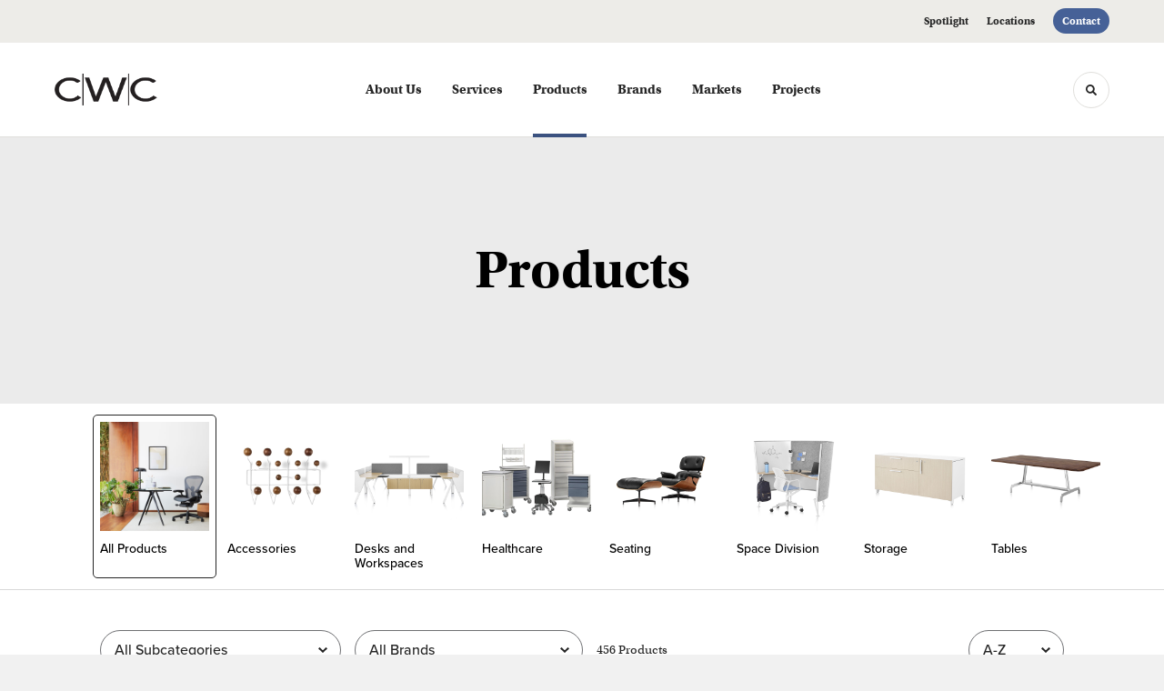

--- FILE ---
content_type: text/html; charset=utf-8
request_url: https://www.c-w-c.com/products
body_size: 107558
content:





<!DOCTYPE html>
<html lang="en" class="-has-custom-header-footer  -has-round-edge-buttons    -has-proxima-nova-utopia-pairing          ">

    
    <head>

    
          

    <!-- Google Tag Manager -->
    <script>(function(w,d,s,l,i){w[l]=w[l]||[];w[l].push({'gtm.start':
    new Date().getTime(),event:'gtm.js'});var f=d.getElementsByTagName(s)[0],
    j=d.createElement(s),dl=l!='dataLayer'?'&l='+l:'';j.async=true;j.src=
    'https://www.googletagmanager.com/gtm.js?id='+i+dl+ '&gtm_auth=wHBDqGHx4loPgfoAIWBlFA&gtm_preview=env-2&gtm_cookies_win=x';f.parentNode.insertBefore(j,f);
    })(window,document,'script','dataLayer','GTM-WXHRBXZ');</script>
    <!-- End Google Tag Manager -->

    

    

<!-- Meta -->

<meta charset="UTF-8">
<meta name="viewport" content="width=device-width, initial-scale=1.0">
<meta http-equiv="X-UA-Compatible" content="ie=edge">

<meta name="keywords" content="CWC, CWC Office Furniture, Furniture, Real-Estate, Design, C-W-C, Atlanta, Chattanooga, Columbus, Augusta, Macon, Athens, GA, TN, Chattanooga,  Office Furniture, Furniture Dealer, Herman Miller,Knoll,MillerKnoll, Chairs, Couches, Desks, Ancillary, Lights, Decor, Lounge, Seating, Office Seating, Agiliti by CWC, Agiliti, DIRTT Walls, MAARS Walls, Prefabricated Construction, Modular Walls, MAARS Living Walls, DIRTT Contstructive Systems, Construction, Sustainability, Better World, Design With Impact, Solutions, Wall Solutions, Office Solutions, Workplace, Work, Work Environment, Office Environment, Storage, Healthcare, Healthcare Furniture, Education, Education Furniture, Corporate, Corporate Furniture, Government, Government Furniture, Accessories, Inspiration"><meta name="referrer" content="no-referrer-when-downgrade"><meta name="robots" content="all"><meta content="https://www.facebook.com/cwcofficefurniture/" property="fb:profile_id"><meta content="en_US" property="og:locale"><meta content="CWC" property="og:site_name"><meta content="website" property="og:type"><meta content="https://www.c-w-c.com/products" property="og:url"><meta content="MillerKnoll Dealer | CWC" property="og:title"><meta content="https://hmdp-cwc.nyc3.cdn.digitaloceanspaces.com/production/primaryImages/_1200x630_crop_center-center_82_none/HM_ZPH_Env05_Touchdown_Final_Ver2_Cosm.2048w.png?mtime=1679603563" property="og:image"><meta content="1200" property="og:image:width"><meta content="630" property="og:image:height"><meta content="HM ZPH Env05 Touchdown Final Ver2 Cosm 2048w" property="og:image:alt"><meta content="https://www.linkedin.com/company/349141/" property="og:see_also"><meta content="https://www.pinterest.com/CWCOfficeFurniture/" property="og:see_also"><meta content="https://www.instagram.com/cwcofficefurniture/" property="og:see_also"><meta content="https://www.facebook.com/cwcofficefurniture/" property="og:see_also"><meta name="twitter:card" content="summary_large_image"><meta name="twitter:site" content="@CWCFocalPoints"><meta name="twitter:creator" content="@CWCFocalPoints"><meta name="twitter:title" content="MillerKnoll Dealer | CWC"><meta name="twitter:image" content="https://hmdp-cwc.nyc3.cdn.digitaloceanspaces.com/production/primaryImages/_800x418_crop_center-center_82_none/HM_ZPH_Env05_Touchdown_Final_Ver2_Cosm.2048w.png?mtime=1679603563"><meta name="twitter:image:width" content="800"><meta name="twitter:image:height" content="418"><meta name="twitter:image:alt" content="HM ZPH Env05 Touchdown Final Ver2 Cosm 2048w">

<!-- Title -->
<title>MillerKnoll Dealer | CWC</title>

          
<!-- Links -->
<link href="https://www.c-w-c.com/products" rel="canonical"><link href="https://www.c-w-c.com/" rel="home"><link type="text/plain" href="https://www.c-w-c.com/humans.txt" rel="author">


<!-- Icon -->
        <link type="image/png" href="https://hmdp-cwc.nyc3.cdn.digitaloceanspaces.com/production/company/_192x192_crop_center-center_100_none/apple-touch-icon.png" rel="icon" sizes="192x192">
        <link type="image/png" href="https://hmdp-cwc.nyc3.cdn.digitaloceanspaces.com/production/company/_48x48_crop_center-center_100_none/apple-touch-icon.png" rel="icon" sizes="48x48">
        <link type="image/png" href="https://hmdp-cwc.nyc3.cdn.digitaloceanspaces.com/production/company/_32x32_crop_center-center_100_none/apple-touch-icon.png" rel="icon" sizes="32x32">
        <link type="image/png" href="https://hmdp-cwc.nyc3.cdn.digitaloceanspaces.com/production/company/_16x16_crop_center-center_100_none/apple-touch-icon.png" rel="icon" sizes="16x16">
<!-- Apple Touch Icon -->
        <link type="image/png" href="https://hmdp-cwc.nyc3.cdn.digitaloceanspaces.com/production/company/_180x180_crop_center-center_100_none/apple-touch-icon.png" rel="apple-touch-icon" sizes="180x180">


          
<!-- json-LD -->
<script type="application/ld+json">{"@context":"https://schema.org","@graph":[{"@type":"CollectionPage","author":{"@id":"https://www.c-w-c.com/#identity"},"copyrightHolder":{"@id":"https://www.c-w-c.com/#identity"},"copyrightYear":"2020","creator":{"@id":"https://www.c-w-c.com/#creator"},"dateModified":"2025-12-16T00:23:04-05:00","datePublished":"2020-05-29T10:26:00-04:00","headline":"MillerKnoll Dealer","image":{"@type":"ImageObject","url":"https://hmdp-cwc.nyc3.cdn.digitaloceanspaces.com/production/primaryImages/_1200x630_crop_center-center_82_none/HM_ZPH_Env05_Touchdown_Final_Ver2_Cosm.2048w.png?mtime=1679603563"},"inLanguage":"en-us","mainEntityOfPage":"https://www.c-w-c.com/products","name":"MillerKnoll Dealer","publisher":{"@id":"https://www.c-w-c.com/#creator"},"url":"https://www.c-w-c.com/products"},{"@id":"https://www.c-w-c.com/#identity","@type":"Organization","address":{"@type":"PostalAddress","addressCountry":"US","addressLocality":"Atlanta","addressRegion":"Georgia","postalCode":"30340","streetAddress":"4343 Northeast Expy Atlanta, GA 30340"},"alternateName":"Certified MillerKnoll Dealer","description":"CWC Office Furniture is a MillerKnoll Certified Dealer specializing in contract office furniture solutions. In addition, to our lead lines, Herman Miller & Knoll, we represent over 300+ quality furniture manufacturers.","email":"info@c-w-c.com","founder":"Carithers-Wallace-Courtney","foundingDate":"1992","foundingLocation":"Atlanta, Georgia","image":{"@type":"ImageObject","height":"764","url":"https://hmdp-cwc.nyc3.cdn.digitaloceanspaces.com/production/primaryImages/CWC_Logo.png","width":"2401"},"logo":{"@type":"ImageObject","height":"60","url":"https://hmdp-cwc.nyc3.cdn.digitaloceanspaces.com/production/primaryImages/_600x60_fit_center-center_82_none/CWC_Logo.png?mtime=1677521601","width":"189"},"name":"CWC Office Furniture","sameAs":["https://www.facebook.com/cwcofficefurniture/","https://www.instagram.com/cwcofficefurniture/","https://www.pinterest.com/CWCOfficeFurniture/","https://www.linkedin.com/company/349141/"],"telephone":"770-493-8200","url":"https://www.c-w-c.com/"},{"@id":"http://mightyinthemidwest.com#creator","@type":"ProfessionalService","address":{"@type":"PostalAddress","addressCountry":"United States","addressLocality":"Grand Rapids","addressRegion":"MI","postalCode":"49503","streetAddress":"50 Louis St NW #520"},"alternateName":"Mighty","description":"Mighty is a digital strategy, design, and technology agency. We're a team of strategists, designers, and web technologists, here to help you find clarity and craft websites and digital products that effectively connect people to meaningful content. In partnership with MillerKnoll, we've developed and operated the MillerKnoll Dealer Platform (https://mkdealerplatform.com) since 2014, a robust custom website platform for 40+ MillerKnoll contract furniture dealers.","email":"hello@mightyinthemidwest.com","founder":"Cliff Wegner","foundingDate":"2007-08-01","foundingLocation":"Grand Rapids, MI","geo":{"@type":"GeoCoordinates","latitude":"42.9637494","longitude":"-85.6724149"},"image":{"@type":"ImageObject","height":"119","url":"https://hmdp-cwc.nyc3.cdn.digitaloceanspaces.com/production/company/Mighty-Brand-Image.png","width":"119"},"logo":{"@type":"ImageObject","height":"60","url":"https://hmdp-cwc.nyc3.cdn.digitaloceanspaces.com/production/company/_600x60_fit_center-center_82_none/Mighty-Brand-Image.png?mtime=1680706606","width":"60"},"name":"Mighty Co.","priceRange":"$$$","telephone":"(616) 222-0778","url":"http://mightyinthemidwest.com"},{"@type":"BreadcrumbList","description":"Breadcrumbs list","itemListElement":[{"@type":"ListItem","item":"https://www.c-w-c.com/","name":"Homepage","position":1},{"@type":"ListItem","item":"https://www.c-w-c.com/products","name":"Products","position":2}],"name":"Breadcrumbs"}]}</script>

          
<!-- CSS -->


        
                <link rel="stylesheet" href="https://use.typekit.net/evr7yay.css" crossorigin="anonymous">

        

        <link rel="stylesheet" href="https://www.c-w-c.com//dist/assets/millerknoll-BpA0rlRg.css">

<style>

:root {
    --abc:#FFFFFF;


    --color-accent-primary:#466197;
    --color-accent-hocus:#3b5280;
    --color-accent-active:#32456c;

    --color-header-primary-navigation-background:#ffffff;
    --color-header-primary-navigation-border:#e0dfdc;
    --color-header-primary-navigation-link-hover:#3b5280;
    --color-header-primary-navigation-link:#252525;
    --color-header-primary-navigation-text:#252525;
    --color-header-utility-navigation-background:#edece8;
    --color-header-utility-navigation-border:#edece8;
    --color-header-utility-navigation-button-background-hover:#3b5280;
    --color-header-utility-navigation-button-background:#466197;
    --color-header-utility-navigation-button-text-hover:#ffffff;
    --color-header-utility-navigation-button-text:#ffffff;
    --color-header-utility-navigation-text:#252525;

    --color-footer-primary-navigation-background:#33393d;
	--color-footer-primary-navigation-border:#33393d;
	--color-footer-primary-navigation-button-background-hover:#3b5280;
	--color-footer-primary-navigation-button-background:#466197;
	--color-footer-primary-navigation-button-text-hover:#ffffff;
	--color-footer-primary-navigation-button-text:#ffffff;
	--color-footer-primary-navigation-headline:#ffffff;
	--color-footer-primary-navigation-text:#c2c3c5;
	--color-footer-utility-navigation-background:#33393d;
	--color-footer-utility-navigation-border:#505559;
	--color-footer-utility-navigation-text:#c2c3c5;
    --color-footer-utility-navigation-parent-company-background:;
    --color-footer-utility-navigation-parent-company-text:;


}

body {
    background-color: #f1f1f1 !important;}

</style>


          
<!-- js -->




    <!-- Fathom - beautiful, simple website analytics -->
    <script src="https://cdn.usefathom.com/script.js" data-site="ULNEQVPI" data-cookieconsent="ignore" defer></script>
    <!-- / Fathom -->

        <script>window.passwordpolicy = {"showStrengthIndicator":true};</script>

    </head>

    
    <body>

    
        

        

    <!-- Google Tag Manager (noscript) -->
    <noscript><iframe src="https://www.googletagmanager.com/ns.html?id=GTM-WXHRBXZ&gtm_auth=wHBDqGHx4loPgfoAIWBlFA&gtm_preview=env-2&gtm_cookies_win=x"
    height="0" width="0" style="display:none;visibility:hidden"></iframe></noscript>
    <!-- End Google Tag Manager (noscript) -->


    
<!-- browser notifications -->

<noscript>
    <div class="o-container">
        <div class="c-noscript-notification">
            <p>
                <strong>JavaScript is not enabled!</strong>
                <br>This website requires your browser to have JavaScript enabled.
                Check <a href="http://enable-javascript.com" target="_blank" rel="noopener">enable-javascript.com</a> for instructions on how to enable JavaScript in your web browser.
            </p>
        </div>
    </div>
</noscript>

<!-- content -->

        
<nav class="c-skip-nav">

    


<a
         class="c-button || c-skip-nav__link" href="#products-page" title="Skip to Content" >

        <span class="c-button__text">Skip to Content</span>

        
</a>

    


<a
         class="c-button || c-skip-nav__link" href="#skip-to-footer" title="Skip to Footer" >

        <span class="c-button__text">Skip to Footer</span>

        
</a>

</nav>

<div class="o-site-container o-container">

        <div class="c-header__oob" data-module-sub-nav-toggle></div>
    <header class="o-header c-header">
        

<nav class="c-header__utility">
    <ul class="c-header__utility--contact">
        
                            <li>
                    


<a
         class="c-link" href="https://www.c-w-c.com/news" title="Spotlight" >

        <span class="c-link__text">Spotlight</span>

        
</a>
                </li>
            
        
                            <li>
                    


<a
         class="c-link" href="https://www.c-w-c.com/locations" title="Locations" >

        <span class="c-link__text">Locations</span>

        
</a>
                </li>
            
        
                            <li>
                    


<a
         class="c-button || -is-color-primary -is-small" href="https://www.c-w-c.com/contact" title="Contact" >

        <span class="c-button__text">Contact</span>

        
</a>
                </li>
            
            </ul>
</nav>

        
<div class="c-header__elements">

        
        <a href="/" title="CWC" class="c-header__logo">
        
<img  src="https://hmdp-cwc.nyc3.cdn.digitaloceanspaces.com/production/company/Logo.png" alt="CWC" draggable="false" />
    </a>

            
                
                    
        
        <nav class="c-header__navigation -is-center-aligned">

                <ul class="js-sub-nav">

            
                                                                
                                                                                                                    
                                                                                                                                                                                                                                                                                                                                                            
                
                <li class="">
                    


<a
         class="c-link -is-caret--right || c-header__navigation-link js-sub-nav" href="https://www.c-w-c.com/about" title="About Us"  data-module-sub-nav-toggle data-menu-target=about >

        <span class="c-link__text">About Us</span>

                <svg width="4" height="7" fill="currentColor" class="" enable-background="new 0 0 4 7" viewBox="0 0 4 7" xmlns="http://www.w3.org/2000/svg"><path clip-rule="evenodd" d="m0 5.9.9 1.1 3.1-3.5-3.1-3.5-.9 1.1 2.2 2.4z" fill-rule="evenodd"/></svg>
    
</a>
                </li>

            
                                                                
                                                                                                                    
                                                                                                                                                                                                                                                                                                                                                                                                                                                                                                                                                                                                                                                                                    
                
                <li class="">
                    


<a
         class="c-link -is-caret--right || c-header__navigation-link js-sub-nav" href="https://www.c-w-c.com/services" title="Services"  data-module-sub-nav-toggle data-menu-target=services >

        <span class="c-link__text">Services</span>

                <svg width="4" height="7" fill="currentColor" class="" enable-background="new 0 0 4 7" viewBox="0 0 4 7" xmlns="http://www.w3.org/2000/svg"><path clip-rule="evenodd" d="m0 5.9.9 1.1 3.1-3.5-3.1-3.5-.9 1.1 2.2 2.4z" fill-rule="evenodd"/></svg>
    
</a>
                </li>

            
                                                                
                                                                            
                
                <li class="">
                    


<a
         class="c-link -is-caret--right || c-header__navigation-link js-sub-nav -is-active" href="https://www.c-w-c.com/products" title="Products"  data-module-sub-nav-toggle data-menu-target=products >

        <span class="c-link__text">Products</span>

                <svg width="4" height="7" fill="currentColor" class="" enable-background="new 0 0 4 7" viewBox="0 0 4 7" xmlns="http://www.w3.org/2000/svg"><path clip-rule="evenodd" d="m0 5.9.9 1.1 3.1-3.5-3.1-3.5-.9 1.1 2.2 2.4z" fill-rule="evenodd"/></svg>
    
</a>
                </li>

            
                                                                
                                                                            
                
                <li class="">
                    


<a
         class="c-link || c-header__navigation-link" href="https://www.c-w-c.com/brands" title="Brands" >

        <span class="c-link__text">Brands</span>

        
</a>
                </li>

            
                                                                
                                                                                                                    
                                                                                                                                                                                                                                                                                                        
                
                <li class="">
                    


<a
         class="c-link -is-caret--right || c-header__navigation-link js-sub-nav" href="https://www.c-w-c.com/markets" title="Markets"  data-module-sub-nav-toggle data-menu-target=markets >

        <span class="c-link__text">Markets</span>

                <svg width="4" height="7" fill="currentColor" class="" enable-background="new 0 0 4 7" viewBox="0 0 4 7" xmlns="http://www.w3.org/2000/svg"><path clip-rule="evenodd" d="m0 5.9.9 1.1 3.1-3.5-3.1-3.5-.9 1.1 2.2 2.4z" fill-rule="evenodd"/></svg>
    
</a>
                </li>

            
                                                                
                                                                            
                
                <li class="-is-last-desktop">
                    


<a
         class="c-link -is-caret--right || c-header__navigation-link js-sub-nav" href="https://www.c-w-c.com/projects" title="Projects"  data-module-sub-nav-toggle data-menu-target=projects >

        <span class="c-link__text">Projects</span>

                <svg width="4" height="7" fill="currentColor" class="" enable-background="new 0 0 4 7" viewBox="0 0 4 7" xmlns="http://www.w3.org/2000/svg"><path clip-rule="evenodd" d="m0 5.9.9 1.1 3.1-3.5-3.1-3.5-.9 1.1 2.2 2.4z" fill-rule="evenodd"/></svg>
    
</a>
                </li>

            
                        
                <li class="-is-mobile-only">
                    


<a
         class="c-link || c-header__navigation-link" href="https://www.c-w-c.com/news" title="Spotlight" >

        <span class="c-link__text">Spotlight</span>

        
</a>
                </li>

            
                <li class="-is-mobile-only">
                    


<a
         class="c-link || c-header__navigation-link" href="https://www.c-w-c.com/locations" title="Locations" >

        <span class="c-link__text">Locations</span>

        
</a>
                </li>

            
                <li class="-is-mobile-only">
                    


<a
         class="c-link || c-header__navigation-link" href="https://www.c-w-c.com/contact" title="Contact" >

        <span class="c-link__text">Contact</span>

        
</a>
                </li>

            
        </ul>
    </nav>

        <div class="c-header__search-frame">
        <button
        class="c-header__search-toggle"
        data-module-search-toggle
        data-module-sub-nav-toggle
        aria-label="Toggle Search"
        title="Toggle Search"
        aria-labelledby="search-toggle-label">
            <span class="sr-only" id="search-toggle-label">Toggle search</span>
            <svg width="16" height="16" fill="currentColor" class="-search" viewBox="0 0 16 16" xmlns="http://www.w3.org/2000/svg"><path d="m15.78 13.84-3.78-3.84a6.3 6.3 0 0 0 1-3.5 6.35 6.35 0 0 0 -.87-3.27 6.67 6.67 0 0 0 -2.36-2.36 6.35 6.35 0 0 0 -3.27-.87 6.35 6.35 0 0 0 -3.27.87 6.67 6.67 0 0 0 -2.36 2.36 6.35 6.35 0 0 0 -.87 3.27 6.35 6.35 0 0 0 .87 3.27 6.67 6.67 0 0 0 2.36 2.36 6.35 6.35 0 0 0 3.27.87 6.3 6.3 0 0 0 3.5-1l3.81 3.81a.76.76 0 0 0 1.07 0l.87-.87a.76.76 0 0 0 0-1.07zm-5.78-5.32a4.11 4.11 0 1 1 .53-2 4 4 0 0 1 -.53 2z"/></svg>
            <svg width="16" height="16" fill="currentColor" class="-close" enable-background="new 0 0 16 16" viewBox="0 0 16 16" xmlns="http://www.w3.org/2000/svg"><path clip-rule="evenodd" d="m16 1.3-1.3-1.3-6.7 6.7-6.7-6.7-1.3 1.3 6.7 6.7-6.7 6.7 1.3 1.3 6.7-6.7 6.7 6.7 1.3-1.3-6.7-6.7z" fill-rule="evenodd"/></svg>
        </button>
    </div>

        <div class="c-header__search">
        <form action="/search" method="get">
            <label>
                <span class="u-screen-reader-text">Search Input</span>
                <input type="text" value="" class="c-header__search-field" name="q" placeholder="Search" />
            </label>
            <button class="c-header__search-submit">
                <span>Search</span>
                <svg width="16" height="16" fill="currentColor" class="" viewBox="0 0 16 16" xmlns="http://www.w3.org/2000/svg"><path d="m15.78 13.84-3.78-3.84a6.3 6.3 0 0 0 1-3.5 6.35 6.35 0 0 0 -.87-3.27 6.67 6.67 0 0 0 -2.36-2.36 6.35 6.35 0 0 0 -3.27-.87 6.35 6.35 0 0 0 -3.27.87 6.67 6.67 0 0 0 -2.36 2.36 6.35 6.35 0 0 0 -.87 3.27 6.35 6.35 0 0 0 .87 3.27 6.67 6.67 0 0 0 2.36 2.36 6.35 6.35 0 0 0 3.27.87 6.3 6.3 0 0 0 3.5-1l3.81 3.81a.76.76 0 0 0 1.07 0l.87-.87a.76.76 0 0 0 0-1.07zm-5.78-5.32a4.11 4.11 0 1 1 .53-2 4 4 0 0 1 -.53 2z"/></svg>
            </button>
        </form>
    </div>

        <button class="c-header__burger" data-module-nav-toggle data-module-sub-nav-toggle>
        <svg width="21" height="14" fill="currentColor" class="-burger" enable-background="new 0 0 21 14" viewBox="0 0 21 14" xmlns="http://www.w3.org/2000/svg"><path clip-rule="evenodd" d="m0 14h21v-2.3h-21zm0-5.8h21v-2.4h-21zm0-8.2v2.3h21v-2.3z" fill-rule="evenodd"/></svg>
        <svg width="16" height="16" fill="currentColor" class="-close" enable-background="new 0 0 16 16" viewBox="0 0 16 16" xmlns="http://www.w3.org/2000/svg"><path clip-rule="evenodd" d="m16 1.3-1.3-1.3-6.7 6.7-6.7-6.7-1.3 1.3 6.7 6.7-6.7 6.7 1.3 1.3 6.7-6.7 6.7 6.7 1.3-1.3-6.7-6.7z" fill-rule="evenodd"/></svg>
    </button>

        
                            <div class="c-header__sub-nav js-sub-nav" id="aboutSubNav">
            <div class="c-header__sub-thumbnails js-sub-nav">
                <ul>

                    
                    <li class="-is-mobile-only">
                        <button class="c-header__sub-title" data-module-sub-nav-toggle>
                            <svg width="4" height="7" fill="currentColor" class="" enable-background="new 0 0 4 7" viewBox="0 0 4 7" xmlns="http://www.w3.org/2000/svg"><path clip-rule="evenodd" d="m4 1.1-.9-1.1-3.1 3.5 3.1 3.5.9-1.1-2.2-2.4z" fill-rule="evenodd"/></svg>
                            <span>About CWC</span>
                        </button>
                    </li>

                    
                                                                                                                                                                <li >
                                    <a href="https://www.c-w-c.com/about/who-is-cwc" title="Who We Are" class="c-header__sub-link">
                                        


    
    




<picture>
                <source media="(max-width: 320px)" srcset="https://hmdp-cwc.nyc3.cdn.digitaloceanspaces.com/production/primaryImages/_640x480_crop_center-center_61_line/Asari_Chair_5A.2048w_2024-07-03-154205_zgsq.png 640w" />
            <source media="(max-width: 768px)" srcset="https://hmdp-cwc.nyc3.cdn.digitaloceanspaces.com/production/primaryImages/_1536x1152_crop_center-center_61_line/Asari_Chair_5A.2048w_2024-07-03-154205_zgsq.png 1536w" />
            <source media="(max-width: 1600px)" srcset="https://hmdp-cwc.nyc3.cdn.digitaloceanspaces.com/production/primaryImages/_1600x1200_crop_center-center_82_line/Asari_Chair_5A.2048w_2024-07-03-154205_zgsq.png 1600w" />
        <!-- img tag for browsers that do not support picture element -->
    <img  src="data:image/svg+xml,%3Csvg%20xmlns=%27http://www.w3.org/2000/svg%27%20width=%271600%27%20height=%271200%27%20style=%27background:%23CCC%27%20/%3E" srcset="https://hmdp-cwc.nyc3.cdn.digitaloceanspaces.com/production/primaryImages/_1600x1200_crop_center-center_82_line/Asari_Chair_5A.2048w_2024-07-03-154205_zgsq.png 1600w, https://hmdp-cwc.nyc3.cdn.digitaloceanspaces.com/production/primaryImages/_1536x1152_crop_center-center_61_line/Asari_Chair_5A.2048w_2024-07-03-154205_zgsq.png 1536w, https://hmdp-cwc.nyc3.cdn.digitaloceanspaces.com/production/primaryImages/_640x480_crop_center-center_61_line/Asari_Chair_5A.2048w_2024-07-03-154205_zgsq.png 640w" width="1600" alt="Asari Chair 5 A 2048w" sizes="100vw" draggable="false" loading="lazy" />
</picture>


                                        <span>Who We Are</span>
                                    </a>
                                </li>
                            
                                                                                                                                                                <li >
                                    <a href="https://www.c-w-c.com/about/our-team" title="Our Employee Owners" class="c-header__sub-link">
                                        


    
    




<picture>
                <source media="(max-width: 320px)" srcset="https://hmdp-cwc.nyc3.cdn.digitaloceanspaces.com/production/primaryImages/_640x480_crop_center-center_61_line/11_2024-08-06-190153_byrw.jpg 640w" />
            <source media="(max-width: 768px)" srcset="https://hmdp-cwc.nyc3.cdn.digitaloceanspaces.com/production/primaryImages/_1536x1152_crop_center-center_61_line/11_2024-08-06-190153_byrw.jpg 1536w" />
            <source media="(max-width: 1600px)" srcset="https://hmdp-cwc.nyc3.cdn.digitaloceanspaces.com/production/primaryImages/_1600x1200_crop_center-center_82_line/11_2024-08-06-190153_byrw.jpg 1600w" />
        <!-- img tag for browsers that do not support picture element -->
    <img  src="data:image/svg+xml,%3Csvg%20xmlns=%27http://www.w3.org/2000/svg%27%20width=%271600%27%20height=%271200%27%20style=%27background:%23CCC%27%20/%3E" srcset="https://hmdp-cwc.nyc3.cdn.digitaloceanspaces.com/production/primaryImages/_1600x1200_crop_center-center_82_line/11_2024-08-06-190153_byrw.jpg 1600w, https://hmdp-cwc.nyc3.cdn.digitaloceanspaces.com/production/primaryImages/_1536x1152_crop_center-center_61_line/11_2024-08-06-190153_byrw.jpg 1536w, https://hmdp-cwc.nyc3.cdn.digitaloceanspaces.com/production/primaryImages/_640x480_crop_center-center_61_line/11_2024-08-06-190153_byrw.jpg 640w" width="1600" alt="11" sizes="100vw" draggable="false" loading="lazy" />
</picture>


                                        <span>Our Employee Owners</span>
                                    </a>
                                </li>
                            
                                                                                                                                                                <li >
                                    <a href="https://www.c-w-c.com/about/our-performance" title="Our Performance" class="c-header__sub-link">
                                        


    
    




<picture>
                <source media="(max-width: 320px)" srcset="https://hmdp-cwc.nyc3.cdn.digitaloceanspaces.com/production/primaryImages/_640x480_crop_center-center_61_line/4_2023-05-09-171554_eqoq.JPG 640w" />
            <source media="(max-width: 768px)" srcset="https://hmdp-cwc.nyc3.cdn.digitaloceanspaces.com/production/primaryImages/_1536x1152_crop_center-center_61_line/4_2023-05-09-171554_eqoq.JPG 1536w" />
            <source media="(max-width: 1600px)" srcset="https://hmdp-cwc.nyc3.cdn.digitaloceanspaces.com/production/primaryImages/_1600x1200_crop_center-center_82_line/4_2023-05-09-171554_eqoq.JPG 1600w" />
        <!-- img tag for browsers that do not support picture element -->
    <img  src="data:image/svg+xml,%3Csvg%20xmlns=%27http://www.w3.org/2000/svg%27%20width=%271600%27%20height=%271200%27%20style=%27background:%23CCC%27%20/%3E" srcset="https://hmdp-cwc.nyc3.cdn.digitaloceanspaces.com/production/primaryImages/_1600x1200_crop_center-center_82_line/4_2023-05-09-171554_eqoq.JPG 1600w, https://hmdp-cwc.nyc3.cdn.digitaloceanspaces.com/production/primaryImages/_1536x1152_crop_center-center_61_line/4_2023-05-09-171554_eqoq.JPG 1536w, https://hmdp-cwc.nyc3.cdn.digitaloceanspaces.com/production/primaryImages/_640x480_crop_center-center_61_line/4_2023-05-09-171554_eqoq.JPG 640w" width="1600" alt="4" sizes="100vw" draggable="false" loading="lazy" />
</picture>


                                        <span>Our Performance</span>
                                    </a>
                                </li>
                            
                                                                                                                                                                <li >
                                    <a href="https://www.c-w-c.com/about/opportunities-at-cwc" title="Careers at CWC" class="c-header__sub-link">
                                        


    
    




<picture>
                <source media="(max-width: 320px)" srcset="https://hmdp-cwc.nyc3.cdn.digitaloceanspaces.com/production/primaryImages/_640x480_crop_center-center_61_line/FRM_OPB_Framery_One_lifestyle7.2048w.png 640w" />
            <source media="(max-width: 768px)" srcset="https://hmdp-cwc.nyc3.cdn.digitaloceanspaces.com/production/primaryImages/_1536x1152_crop_center-center_61_line/FRM_OPB_Framery_One_lifestyle7.2048w.png 1536w" />
            <source media="(max-width: 1600px)" srcset="https://hmdp-cwc.nyc3.cdn.digitaloceanspaces.com/production/primaryImages/_1600x1200_crop_center-center_82_line/FRM_OPB_Framery_One_lifestyle7.2048w.png 1600w" />
        <!-- img tag for browsers that do not support picture element -->
    <img  src="data:image/svg+xml,%3Csvg%20xmlns=%27http://www.w3.org/2000/svg%27%20width=%271600%27%20height=%271200%27%20style=%27background:%23CCC%27%20/%3E" srcset="https://hmdp-cwc.nyc3.cdn.digitaloceanspaces.com/production/primaryImages/_1600x1200_crop_center-center_82_line/FRM_OPB_Framery_One_lifestyle7.2048w.png 1600w, https://hmdp-cwc.nyc3.cdn.digitaloceanspaces.com/production/primaryImages/_1536x1152_crop_center-center_61_line/FRM_OPB_Framery_One_lifestyle7.2048w.png 1536w, https://hmdp-cwc.nyc3.cdn.digitaloceanspaces.com/production/primaryImages/_640x480_crop_center-center_61_line/FRM_OPB_Framery_One_lifestyle7.2048w.png 640w" width="1600" alt="FRM OPB Framery One lifestyle7 2048w" sizes="100vw" draggable="false" loading="lazy" />
</picture>


                                        <span>Careers at CWC</span>
                                    </a>
                                </li>
                            
                                                                                                                                                                <li >
                                    <a href="https://www.c-w-c.com/about/our-environmental-efforts" title="Our Environmental Efforts" class="c-header__sub-link">
                                        


    
    




<picture>
                <source media="(max-width: 320px)" srcset="https://hmdp-cwc.nyc3.cdn.digitaloceanspaces.com/production/primaryImages/_640x480_crop_center-center_61_line/G-KNO_SRT_10698-jpg.png 640w" />
            <source media="(max-width: 768px)" srcset="https://hmdp-cwc.nyc3.cdn.digitaloceanspaces.com/production/primaryImages/_1536x1152_crop_center-center_61_line/G-KNO_SRT_10698-jpg.png 1536w" />
            <source media="(max-width: 1600px)" srcset="https://hmdp-cwc.nyc3.cdn.digitaloceanspaces.com/production/primaryImages/_1600x1200_crop_center-center_82_line/G-KNO_SRT_10698-jpg.png 1600w" />
        <!-- img tag for browsers that do not support picture element -->
    <img  src="data:image/svg+xml,%3Csvg%20xmlns=%27http://www.w3.org/2000/svg%27%20width=%271600%27%20height=%271200%27%20style=%27background:%23CCC%27%20/%3E" srcset="https://hmdp-cwc.nyc3.cdn.digitaloceanspaces.com/production/primaryImages/_1600x1200_crop_center-center_82_line/G-KNO_SRT_10698-jpg.png 1600w, https://hmdp-cwc.nyc3.cdn.digitaloceanspaces.com/production/primaryImages/_1536x1152_crop_center-center_61_line/G-KNO_SRT_10698-jpg.png 1536w, https://hmdp-cwc.nyc3.cdn.digitaloceanspaces.com/production/primaryImages/_640x480_crop_center-center_61_line/G-KNO_SRT_10698-jpg.png 640w" width="1600" alt="G KNO SRT 10698 jpg" sizes="100vw" draggable="false" loading="lazy" />
</picture>


                                        <span>Our Environmental Efforts</span>
                                    </a>
                                </li>
                            
                    
                    <li class="-is-view-all">
                        


<a
         class="c-link -is-cta-arrow--right || c-cta -is-color-primary -has-arrow" href="https://www.c-w-c.com/about" title="About CWC" >

        <span class="c-link__text">About CWC</span>

                <svg class="c-cta__arrow" width="17" height="10" fill="currentColor" enable-background="new 0 0 17 10" viewBox="0 0 17 10" xmlns="http://www.w3.org/2000/svg"><path clip-rule="evenodd" d="m0 3.9h13l-2.4-2.4 1.5-1.5 4.9 5-4.9 5-1.5-1.5 2.4-2.4h-13z" fill-rule="evenodd"/></svg>
    
</a>
                    </li>
                </ul>
            </div>
        </div>

                        
        
                        
        
                        
        
                        
        
                        
        
                        
        
        
    
                            <div class="c-header__sub-nav js-sub-nav" id="servicesSubNav">
            <div class="c-header__sub-thumbnails js-sub-nav">
                <ul>

                    
                    <li class="-is-mobile-only">
                        <button class="c-header__sub-title" data-module-sub-nav-toggle>
                            <svg width="4" height="7" fill="currentColor" class="" enable-background="new 0 0 4 7" viewBox="0 0 4 7" xmlns="http://www.w3.org/2000/svg"><path clip-rule="evenodd" d="m4 1.1-.9-1.1-3.1 3.5 3.1 3.5.9-1.1-2.2-2.4z" fill-rule="evenodd"/></svg>
                            <span>Services</span>
                        </button>
                    </li>

                    
                                                                                                                                                    <li >
                                <a href="https://www.c-w-c.com/services/modern-office-furniture" title="Modern Office Furniture" class="c-header__sub-link">
                                    


    
    




<picture>
                <source media="(max-width: 320px)" srcset="https://hmdp-cwc.nyc3.cdn.digitaloceanspaces.com/production/primaryImages/_640x480_crop_center-center_61_line/MK_ancillary_rendering_study_hall.2048w.png 640w" />
            <source media="(max-width: 768px)" srcset="https://hmdp-cwc.nyc3.cdn.digitaloceanspaces.com/production/primaryImages/_1536x1152_crop_center-center_61_line/MK_ancillary_rendering_study_hall.2048w.png 1536w" />
            <source media="(max-width: 1600px)" srcset="https://hmdp-cwc.nyc3.cdn.digitaloceanspaces.com/production/primaryImages/_1600x1200_crop_center-center_82_line/MK_ancillary_rendering_study_hall.2048w.png 1600w" />
        <!-- img tag for browsers that do not support picture element -->
    <img  src="data:image/svg+xml,%3Csvg%20xmlns=%27http://www.w3.org/2000/svg%27%20width=%271600%27%20height=%271200%27%20style=%27background:%23CCC%27%20/%3E" srcset="https://hmdp-cwc.nyc3.cdn.digitaloceanspaces.com/production/primaryImages/_1600x1200_crop_center-center_82_line/MK_ancillary_rendering_study_hall.2048w.png 1600w, https://hmdp-cwc.nyc3.cdn.digitaloceanspaces.com/production/primaryImages/_1536x1152_crop_center-center_61_line/MK_ancillary_rendering_study_hall.2048w.png 1536w, https://hmdp-cwc.nyc3.cdn.digitaloceanspaces.com/production/primaryImages/_640x480_crop_center-center_61_line/MK_ancillary_rendering_study_hall.2048w.png 640w" width="1600" alt="MK ancillary rendering study hall 2048w" sizes="100vw" draggable="false" loading="lazy" />
</picture>


                                    <span>Modern Office Furniture</span>
                                </a>
                            </li>
                        
                                                                                                                                                    <li >
                                <a href="https://www.c-w-c.com/services/agiliti-by-cwc" title="Agiliti by CWC" class="c-header__sub-link">
                                    


    
    




<picture>
                <source media="(max-width: 320px)" srcset="https://hmdp-cwc.nyc3.cdn.digitaloceanspaces.com/production/primaryImages/_640x480_crop_center-center_61_line/pivoting-interior-glass-wall-doors-02_2023-02-21-173543_dxtc.jpeg 640w" />
            <source media="(max-width: 768px)" srcset="https://hmdp-cwc.nyc3.cdn.digitaloceanspaces.com/production/primaryImages/_1536x1152_crop_center-center_61_line/pivoting-interior-glass-wall-doors-02_2023-02-21-173543_dxtc.jpeg 1536w" />
            <source media="(max-width: 1600px)" srcset="https://hmdp-cwc.nyc3.cdn.digitaloceanspaces.com/production/primaryImages/_1600x1200_crop_center-center_82_line/pivoting-interior-glass-wall-doors-02_2023-02-21-173543_dxtc.jpeg 1600w" />
        <!-- img tag for browsers that do not support picture element -->
    <img  src="data:image/svg+xml,%3Csvg%20xmlns=%27http://www.w3.org/2000/svg%27%20width=%271600%27%20height=%271200%27%20style=%27background:%23CCC%27%20/%3E" srcset="https://hmdp-cwc.nyc3.cdn.digitaloceanspaces.com/production/primaryImages/_1600x1200_crop_center-center_82_line/pivoting-interior-glass-wall-doors-02_2023-02-21-173543_dxtc.jpeg 1600w, https://hmdp-cwc.nyc3.cdn.digitaloceanspaces.com/production/primaryImages/_1536x1152_crop_center-center_61_line/pivoting-interior-glass-wall-doors-02_2023-02-21-173543_dxtc.jpeg 1536w, https://hmdp-cwc.nyc3.cdn.digitaloceanspaces.com/production/primaryImages/_640x480_crop_center-center_61_line/pivoting-interior-glass-wall-doors-02_2023-02-21-173543_dxtc.jpeg 640w" width="1600" alt="Pivoting interior glass wall doors 02" sizes="100vw" draggable="false" loading="lazy" />
</picture>


                                    <span>Agiliti by CWC</span>
                                </a>
                            </li>
                        
                                                                                                                                                    <li >
                                <a href="https://www.c-w-c.com/services/furniture-design-and-specification" title="Furniture Design and Specification" class="c-header__sub-link">
                                    


    
    




<picture>
                <source media="(max-width: 320px)" srcset="https://hmdp-cwc.nyc3.cdn.digitaloceanspaces.com/production/primaryImages/_640x480_crop_center-center_61_line/HM_OE1_16-OE1-Env-C_G.jpg 640w" />
            <source media="(max-width: 768px)" srcset="https://hmdp-cwc.nyc3.cdn.digitaloceanspaces.com/production/primaryImages/_1536x1152_crop_center-center_61_line/HM_OE1_16-OE1-Env-C_G.jpg 1536w" />
            <source media="(max-width: 1600px)" srcset="https://hmdp-cwc.nyc3.cdn.digitaloceanspaces.com/production/primaryImages/_1600x1200_crop_center-center_82_line/HM_OE1_16-OE1-Env-C_G.jpg 1600w" />
        <!-- img tag for browsers that do not support picture element -->
    <img  src="data:image/svg+xml,%3Csvg%20xmlns=%27http://www.w3.org/2000/svg%27%20width=%271600%27%20height=%271200%27%20style=%27background:%23CCC%27%20/%3E" srcset="https://hmdp-cwc.nyc3.cdn.digitaloceanspaces.com/production/primaryImages/_1600x1200_crop_center-center_82_line/HM_OE1_16-OE1-Env-C_G.jpg 1600w, https://hmdp-cwc.nyc3.cdn.digitaloceanspaces.com/production/primaryImages/_1536x1152_crop_center-center_61_line/HM_OE1_16-OE1-Env-C_G.jpg 1536w, https://hmdp-cwc.nyc3.cdn.digitaloceanspaces.com/production/primaryImages/_640x480_crop_center-center_61_line/HM_OE1_16-OE1-Env-C_G.jpg 640w" width="1600" alt="HM OE1 16 OE1 Env C G" sizes="100vw" draggable="false" loading="lazy" />
</picture>


                                    <span>Furniture Design and Specification</span>
                                </a>
                            </li>
                        
                                                                                                                                                    <li >
                                <a href="https://www.c-w-c.com/services/operations" title="Operations" class="c-header__sub-link">
                                    


    
    




<picture>
                <source media="(max-width: 320px)" srcset="https://hmdp-cwc.nyc3.cdn.digitaloceanspaces.com/production/primaryImages/_640x480_crop_center-center_61_line/CWC_OPS_NEW_Web.jpg 640w" />
            <source media="(max-width: 768px)" srcset="https://hmdp-cwc.nyc3.cdn.digitaloceanspaces.com/production/primaryImages/_1536x1152_crop_center-center_61_line/CWC_OPS_NEW_Web.jpg 1536w" />
            <source media="(max-width: 1600px)" srcset="https://hmdp-cwc.nyc3.cdn.digitaloceanspaces.com/production/primaryImages/_1600x1200_crop_center-center_82_line/CWC_OPS_NEW_Web.jpg 1600w" />
        <!-- img tag for browsers that do not support picture element -->
    <img  src="data:image/svg+xml,%3Csvg%20xmlns=%27http://www.w3.org/2000/svg%27%20width=%271600%27%20height=%271200%27%20style=%27background:%23CCC%27%20/%3E" srcset="https://hmdp-cwc.nyc3.cdn.digitaloceanspaces.com/production/primaryImages/_1600x1200_crop_center-center_82_line/CWC_OPS_NEW_Web.jpg 1600w, https://hmdp-cwc.nyc3.cdn.digitaloceanspaces.com/production/primaryImages/_1536x1152_crop_center-center_61_line/CWC_OPS_NEW_Web.jpg 1536w, https://hmdp-cwc.nyc3.cdn.digitaloceanspaces.com/production/primaryImages/_640x480_crop_center-center_61_line/CWC_OPS_NEW_Web.jpg 640w" width="1600" alt="CWC OPS NEW Web" sizes="100vw" draggable="false" loading="lazy" />
</picture>


                                    <span>Operations</span>
                                </a>
                            </li>
                        
                                                                                                                                                    <li >
                                <a href="https://www.c-w-c.com/services/project-managers" title="Project Management" class="c-header__sub-link">
                                    


    
    




<picture>
                <source media="(max-width: 320px)" srcset="https://hmdp-cwc.nyc3.cdn.digitaloceanspaces.com/production/primaryImages/_640x480_crop_center-center_61_line/CWC_Photoshooot_242.JPG 640w" />
            <source media="(max-width: 768px)" srcset="https://hmdp-cwc.nyc3.cdn.digitaloceanspaces.com/production/primaryImages/_1536x1152_crop_center-center_61_line/CWC_Photoshooot_242.JPG 1536w" />
            <source media="(max-width: 1600px)" srcset="https://hmdp-cwc.nyc3.cdn.digitaloceanspaces.com/production/primaryImages/_1600x1200_crop_center-center_82_line/CWC_Photoshooot_242.JPG 1600w" />
        <!-- img tag for browsers that do not support picture element -->
    <img  src="data:image/svg+xml,%3Csvg%20xmlns=%27http://www.w3.org/2000/svg%27%20width=%271600%27%20height=%271200%27%20style=%27background:%23CCC%27%20/%3E" srcset="https://hmdp-cwc.nyc3.cdn.digitaloceanspaces.com/production/primaryImages/_1600x1200_crop_center-center_82_line/CWC_Photoshooot_242.JPG 1600w, https://hmdp-cwc.nyc3.cdn.digitaloceanspaces.com/production/primaryImages/_1536x1152_crop_center-center_61_line/CWC_Photoshooot_242.JPG 1536w, https://hmdp-cwc.nyc3.cdn.digitaloceanspaces.com/production/primaryImages/_640x480_crop_center-center_61_line/CWC_Photoshooot_242.JPG 640w" width="1600" alt="CWC Photoshooot 242" sizes="100vw" draggable="false" loading="lazy" />
</picture>


                                    <span>Project Management</span>
                                </a>
                            </li>
                        
                                                                                                                                                    <li class="-is-mobile-only">
                                <a href="https://www.c-w-c.com/services/warranty-service" title="Warranty &amp; Service" class="c-header__sub-link">
                                    


    
    




<picture>
                <source media="(max-width: 320px)" srcset="https://hmdp-cwc.nyc3.cdn.digitaloceanspaces.com/production/primaryImages/_640x480_crop_center-center_61_line/CWC_Photoshooot_329.JPG 640w" />
            <source media="(max-width: 768px)" srcset="https://hmdp-cwc.nyc3.cdn.digitaloceanspaces.com/production/primaryImages/_1536x1152_crop_center-center_61_line/CWC_Photoshooot_329.JPG 1536w" />
            <source media="(max-width: 1600px)" srcset="https://hmdp-cwc.nyc3.cdn.digitaloceanspaces.com/production/primaryImages/_1600x1200_crop_center-center_82_line/CWC_Photoshooot_329.JPG 1600w" />
        <!-- img tag for browsers that do not support picture element -->
    <img  src="data:image/svg+xml,%3Csvg%20xmlns=%27http://www.w3.org/2000/svg%27%20width=%271600%27%20height=%271200%27%20style=%27background:%23CCC%27%20/%3E" srcset="https://hmdp-cwc.nyc3.cdn.digitaloceanspaces.com/production/primaryImages/_1600x1200_crop_center-center_82_line/CWC_Photoshooot_329.JPG 1600w, https://hmdp-cwc.nyc3.cdn.digitaloceanspaces.com/production/primaryImages/_1536x1152_crop_center-center_61_line/CWC_Photoshooot_329.JPG 1536w, https://hmdp-cwc.nyc3.cdn.digitaloceanspaces.com/production/primaryImages/_640x480_crop_center-center_61_line/CWC_Photoshooot_329.JPG 640w" width="1600" alt="CWC Photoshooot 329" sizes="100vw" draggable="false" loading="lazy" />
</picture>


                                    <span>Warranty &amp; Service</span>
                                </a>
                            </li>
                        
                                                                                                                                                    <li class="-is-mobile-only">
                                <a href="https://www.c-w-c.com/services/leasing-financing-options" title="Leasing &amp; Financing Options" class="c-header__sub-link">
                                    


    
    




<picture>
                <source media="(max-width: 320px)" srcset="https://hmdp-cwc.nyc3.cdn.digitaloceanspaces.com/production/primaryImages/_640x480_crop_center-center_61_line/MK_ancillary_rendering_community_space_alt_view_1.2048w.png 640w" />
            <source media="(max-width: 768px)" srcset="https://hmdp-cwc.nyc3.cdn.digitaloceanspaces.com/production/primaryImages/_1536x1152_crop_center-center_61_line/MK_ancillary_rendering_community_space_alt_view_1.2048w.png 1536w" />
            <source media="(max-width: 1600px)" srcset="https://hmdp-cwc.nyc3.cdn.digitaloceanspaces.com/production/primaryImages/_1600x1200_crop_center-center_82_line/MK_ancillary_rendering_community_space_alt_view_1.2048w.png 1600w" />
        <!-- img tag for browsers that do not support picture element -->
    <img  src="data:image/svg+xml,%3Csvg%20xmlns=%27http://www.w3.org/2000/svg%27%20width=%271600%27%20height=%271200%27%20style=%27background:%23CCC%27%20/%3E" srcset="https://hmdp-cwc.nyc3.cdn.digitaloceanspaces.com/production/primaryImages/_1600x1200_crop_center-center_82_line/MK_ancillary_rendering_community_space_alt_view_1.2048w.png 1600w, https://hmdp-cwc.nyc3.cdn.digitaloceanspaces.com/production/primaryImages/_1536x1152_crop_center-center_61_line/MK_ancillary_rendering_community_space_alt_view_1.2048w.png 1536w, https://hmdp-cwc.nyc3.cdn.digitaloceanspaces.com/production/primaryImages/_640x480_crop_center-center_61_line/MK_ancillary_rendering_community_space_alt_view_1.2048w.png 640w" width="1600" alt="MK ancillary rendering community space alt view 1 2048w" sizes="100vw" draggable="false" loading="lazy" />
</picture>


                                    <span>Leasing &amp; Financing Options</span>
                                </a>
                            </li>
                        
                                                                                                                                                    <li class="-is-mobile-only">
                                <a href="https://www.c-w-c.com/services/workspace-reconfiguration" title="Workspace Reconfiguration" class="c-header__sub-link">
                                    


    
    




<picture>
                <source media="(max-width: 320px)" srcset="https://hmdp-cwc.nyc3.cdn.digitaloceanspaces.com/production/primaryImages/_640x480_crop_center-center_61_line/multispace-private-office-knoll.jpeg 640w" />
            <source media="(max-width: 768px)" srcset="https://hmdp-cwc.nyc3.cdn.digitaloceanspaces.com/production/primaryImages/_1536x1152_crop_center-center_61_line/multispace-private-office-knoll.jpeg 1536w" />
            <source media="(max-width: 1600px)" srcset="https://hmdp-cwc.nyc3.cdn.digitaloceanspaces.com/production/primaryImages/_1600x1200_crop_center-center_82_line/multispace-private-office-knoll.jpeg 1600w" />
        <!-- img tag for browsers that do not support picture element -->
    <img  src="data:image/svg+xml,%3Csvg%20xmlns=%27http://www.w3.org/2000/svg%27%20width=%271600%27%20height=%271200%27%20style=%27background:%23CCC%27%20/%3E" srcset="https://hmdp-cwc.nyc3.cdn.digitaloceanspaces.com/production/primaryImages/_1600x1200_crop_center-center_82_line/multispace-private-office-knoll.jpeg 1600w, https://hmdp-cwc.nyc3.cdn.digitaloceanspaces.com/production/primaryImages/_1536x1152_crop_center-center_61_line/multispace-private-office-knoll.jpeg 1536w, https://hmdp-cwc.nyc3.cdn.digitaloceanspaces.com/production/primaryImages/_640x480_crop_center-center_61_line/multispace-private-office-knoll.jpeg 640w" width="1600" alt="Multispace private office knoll" sizes="100vw" draggable="false" loading="lazy" />
</picture>


                                    <span>Workspace Reconfiguration</span>
                                </a>
                            </li>
                        
                                                                                                                                                    <li class="-is-mobile-only">
                                <a href="https://www.c-w-c.com/services/ancillary-program" title="Ancillary Program" class="c-header__sub-link">
                                    


    
    




<picture>
                <source media="(max-width: 320px)" srcset="https://hmdp-cwc.nyc3.cdn.digitaloceanspaces.com/production/primaryImages/_640x480_crop_center-center_61_line/MK_ancillary_rendering_group_collaboration.2048w_2023-06-09-141104_tdmm.png 640w" />
            <source media="(max-width: 768px)" srcset="https://hmdp-cwc.nyc3.cdn.digitaloceanspaces.com/production/primaryImages/_1536x1152_crop_center-center_61_line/MK_ancillary_rendering_group_collaboration.2048w_2023-06-09-141104_tdmm.png 1536w" />
            <source media="(max-width: 1600px)" srcset="https://hmdp-cwc.nyc3.cdn.digitaloceanspaces.com/production/primaryImages/_1600x1200_crop_center-center_82_line/MK_ancillary_rendering_group_collaboration.2048w_2023-06-09-141104_tdmm.png 1600w" />
        <!-- img tag for browsers that do not support picture element -->
    <img  src="data:image/svg+xml,%3Csvg%20xmlns=%27http://www.w3.org/2000/svg%27%20width=%271600%27%20height=%271200%27%20style=%27background:%23CCC%27%20/%3E" srcset="https://hmdp-cwc.nyc3.cdn.digitaloceanspaces.com/production/primaryImages/_1600x1200_crop_center-center_82_line/MK_ancillary_rendering_group_collaboration.2048w_2023-06-09-141104_tdmm.png 1600w, https://hmdp-cwc.nyc3.cdn.digitaloceanspaces.com/production/primaryImages/_1536x1152_crop_center-center_61_line/MK_ancillary_rendering_group_collaboration.2048w_2023-06-09-141104_tdmm.png 1536w, https://hmdp-cwc.nyc3.cdn.digitaloceanspaces.com/production/primaryImages/_640x480_crop_center-center_61_line/MK_ancillary_rendering_group_collaboration.2048w_2023-06-09-141104_tdmm.png 640w" width="1600" alt="MK ancillary rendering group collaboration 2048w" sizes="100vw" draggable="false" loading="lazy" />
</picture>


                                    <span>Ancillary Program</span>
                                </a>
                            </li>
                        
                                                                                                                                                    <li class="-is-mobile-only">
                                <a href="https://www.c-w-c.com/services/furniture-and-rentals" title="Furniture &amp; Rentals" class="c-header__sub-link">
                                    


    
    




<picture>
                <source media="(max-width: 320px)" srcset="https://hmdp-cwc.nyc3.cdn.digitaloceanspaces.com/production/primaryImages/_640x480_crop_center-center_61_line/GGR_BUM_2.2048w.png 640w" />
            <source media="(max-width: 768px)" srcset="https://hmdp-cwc.nyc3.cdn.digitaloceanspaces.com/production/primaryImages/_1536x1152_crop_center-center_61_line/GGR_BUM_2.2048w.png 1536w" />
            <source media="(max-width: 1600px)" srcset="https://hmdp-cwc.nyc3.cdn.digitaloceanspaces.com/production/primaryImages/_1600x1200_crop_center-center_82_line/GGR_BUM_2.2048w.png 1600w" />
        <!-- img tag for browsers that do not support picture element -->
    <img  src="data:image/svg+xml,%3Csvg%20xmlns=%27http://www.w3.org/2000/svg%27%20width=%271600%27%20height=%271200%27%20style=%27background:%23CCC%27%20/%3E" srcset="https://hmdp-cwc.nyc3.cdn.digitaloceanspaces.com/production/primaryImages/_1600x1200_crop_center-center_82_line/GGR_BUM_2.2048w.png 1600w, https://hmdp-cwc.nyc3.cdn.digitaloceanspaces.com/production/primaryImages/_1536x1152_crop_center-center_61_line/GGR_BUM_2.2048w.png 1536w, https://hmdp-cwc.nyc3.cdn.digitaloceanspaces.com/production/primaryImages/_640x480_crop_center-center_61_line/GGR_BUM_2.2048w.png 640w" width="1600" alt="GGR BUM 2 2048w" sizes="100vw" draggable="false" loading="lazy" />
</picture>


                                    <span>Furniture &amp; Rentals</span>
                                </a>
                            </li>
                        
                                                                                                                                                    <li class="-is-mobile-only">
                                <a href="https://www.c-w-c.com/services/window-covering-solutions" title="Window Covering Solutions" class="c-header__sub-link">
                                    


    
    




<picture>
                <source media="(max-width: 320px)" srcset="https://hmdp-cwc.nyc3.cdn.digitaloceanspaces.com/production/primaryImages/_640x480_crop_center-center_61_line/Fidelity7size3.jpg 640w" />
            <source media="(max-width: 768px)" srcset="https://hmdp-cwc.nyc3.cdn.digitaloceanspaces.com/production/primaryImages/_1536x1152_crop_center-center_61_line/Fidelity7size3.jpg 1536w" />
            <source media="(max-width: 1600px)" srcset="https://hmdp-cwc.nyc3.cdn.digitaloceanspaces.com/production/primaryImages/_1600x1200_crop_center-center_82_line/Fidelity7size3.jpg 1600w" />
        <!-- img tag for browsers that do not support picture element -->
    <img  src="data:image/svg+xml,%3Csvg%20xmlns=%27http://www.w3.org/2000/svg%27%20width=%271600%27%20height=%271200%27%20style=%27background:%23CCC%27%20/%3E" srcset="https://hmdp-cwc.nyc3.cdn.digitaloceanspaces.com/production/primaryImages/_1600x1200_crop_center-center_82_line/Fidelity7size3.jpg 1600w, https://hmdp-cwc.nyc3.cdn.digitaloceanspaces.com/production/primaryImages/_1536x1152_crop_center-center_61_line/Fidelity7size3.jpg 1536w, https://hmdp-cwc.nyc3.cdn.digitaloceanspaces.com/production/primaryImages/_640x480_crop_center-center_61_line/Fidelity7size3.jpg 640w" width="1600" alt="Fidelity7size3" sizes="100vw" draggable="false" loading="lazy" />
</picture>


                                    <span>Window Covering Solutions</span>
                                </a>
                            </li>
                        
                    
                    <li class="-is-view-all">
                        


<a
         class="c-link -is-cta-arrow--right || c-cta -is-color-primary -has-arrow" href="https://www.c-w-c.com/services" title="Services" >

        <span class="c-link__text">Services</span>

                <svg class="c-cta__arrow" width="17" height="10" fill="currentColor" enable-background="new 0 0 17 10" viewBox="0 0 17 10" xmlns="http://www.w3.org/2000/svg"><path clip-rule="evenodd" d="m0 3.9h13l-2.4-2.4 1.5-1.5 4.9 5-4.9 5-1.5-1.5 2.4-2.4h-13z" fill-rule="evenodd"/></svg>
    
</a>
                    </li>
                </ul>
            </div>
        </div>


                
        
        
                        
        
                        
        
                        
        
                        
        
                        
        
                        
        
                        
        
                        
        
                        
        
                        
        
                        
        
        
    
                            <div class="c-header__sub-nav js-sub-nav" id="productsSubNav">
            <div class="c-header__sub-products js-sub-nav">
                <ul class="-is-root">
                    <li class="-is-root-element -is-mobile-only">
                        <button class="c-header__sub-title" data-module-sub-nav-toggle>
                            <svg width="4" height="7" fill="currentColor" class="" enable-background="new 0 0 4 7" viewBox="0 0 4 7" xmlns="http://www.w3.org/2000/svg"><path clip-rule="evenodd" d="m4 1.1-.9-1.1-3.1 3.5 3.1 3.5.9-1.1-2.2-2.4z" fill-rule="evenodd"/></svg>
                            <span>Products</span>
                        </button>
                    </li>
                    <li class="-is-root-element">
                        <ul class="-is-secondary">
                            <li class="-is-secondary-element -is-secondary-headline">
                                <span class="c-header__sub-list-title">Browse By Category</span>
                            </li>
                            <li class="-is-secondary-element">
                                
                                                                                                        <ul class="-is-tertiary">
                                                                                    <li>
                                                


<a
         class="c-link || c-header__sub-link" href="/products?category=storage" title="Storage" >

        <span class="c-link__text">Storage</span>

        
</a>
                                            </li>
                                                                                    <li>
                                                


<a
         class="c-link || c-header__sub-link" href="/products?category=seating" title="Seating" >

        <span class="c-link__text">Seating</span>

        
</a>
                                            </li>
                                                                                    <li>
                                                


<a
         class="c-link || c-header__sub-link" href="/products?category=tables" title="Tables" >

        <span class="c-link__text">Tables</span>

        
</a>
                                            </li>
                                                                                    <li>
                                                


<a
         class="c-link || c-header__sub-link" href="/products?category=space-division" title="Space Division" >

        <span class="c-link__text">Space Division</span>

        
</a>
                                            </li>
                                                                            </ul>
                                                                        <ul class="-is-tertiary">
                                                                                    <li>
                                                


<a
         class="c-link || c-header__sub-link" href="/products?category=desks-and-workspaces" title="Desks and Workspaces" >

        <span class="c-link__text">Desks and Workspaces</span>

        
</a>
                                            </li>
                                                                                    <li>
                                                


<a
         class="c-link || c-header__sub-link" href="/products?category=accessories" title="Accessories" >

        <span class="c-link__text">Accessories</span>

        
</a>
                                            </li>
                                                                                    <li>
                                                


<a
         class="c-link || c-header__sub-link" href="/products?category=healthcare" title="Healthcare" >

        <span class="c-link__text">Healthcare</span>

        
</a>
                                            </li>
                                                                            </ul>
                                                                    
                            </li>
                        </ul>

                        <ul class="-is-secondary">
                            <li class="-is-secondary-element -is-secondary-headline">
                                <span class="c-header__sub-list-title">Browse By Brand</span>
                            </li>
                            <li class="-is-secondary-element">

                                                                
                                
                                                                        <ul class="-is-tertiary">
                                                                                    <li>
                                                


<a
         class="c-link || c-header__sub-link" href="/products?brand=herman-miller" title="Herman Miller" >

        <span class="c-link__text">Herman Miller</span>

        
</a>
                                            </li>
                                                                                    <li>
                                                


<a
         class="c-link || c-header__sub-link" href="/products?brand=geiger" title="Geiger" >

        <span class="c-link__text">Geiger</span>

        
</a>
                                            </li>
                                                                                    <li>
                                                


<a
         class="c-link || c-header__sub-link" href="/products?brand=hay" title="HAY" >

        <span class="c-link__text">HAY</span>

        
</a>
                                            </li>
                                                                            </ul>
                                                                        <ul class="-is-tertiary">
                                                                                    <li>
                                                


<a
         class="c-link || c-header__sub-link" href="/products?brand=naughtone" title="NaughtOne" >

        <span class="c-link__text">NaughtOne</span>

        
</a>
                                            </li>
                                                                                    <li>
                                                


<a
         class="c-link || c-header__sub-link" href="/products?brand=knoll" title="Knoll" >

        <span class="c-link__text">Knoll</span>

        
</a>
                                            </li>
                                                                            </ul>
                                    
                                
                            </li>
                        </ul>

                        <ul class="-is-secondary -is-hidden-mobile">
                            <li class="-is-secondary-element -is-view-all">
                                


<a
         class="c-link -is-cta-arrow--right || c-cta -is-color-primary -has-arrow" href="/products" title="All Products" >

        <span class="c-link__text">All Products</span>

                <svg class="c-cta__arrow" width="17" height="10" fill="currentColor" enable-background="new 0 0 17 10" viewBox="0 0 17 10" xmlns="http://www.w3.org/2000/svg"><path clip-rule="evenodd" d="m0 3.9h13l-2.4-2.4 1.5-1.5 4.9 5-4.9 5-1.5-1.5 2.4-2.4h-13z" fill-rule="evenodd"/></svg>
    
</a>
                            </li>
                        </ul>

                    </li>
                </ul>
            </div>
        </div>


        
    
    
    
    
                            <div class="c-header__sub-nav js-sub-nav" id="marketsSubNav">
            <div class="c-header__sub-thumbnails js-sub-nav">
                <ul>

                    
                    <li class="-is-mobile-only">
                        <button class="c-header__sub-title" data-module-sub-nav-toggle>
                            <svg width="4" height="7" fill="currentColor" class="" enable-background="new 0 0 4 7" viewBox="0 0 4 7" xmlns="http://www.w3.org/2000/svg"><path clip-rule="evenodd" d="m4 1.1-.9-1.1-3.1 3.5 3.1 3.5.9-1.1-2.2-2.4z" fill-rule="evenodd"/></svg>
                            <span>Markets</span>
                        </button>
                    </li>

                    
                                            
                                                                                                                    <li >
                                    <a href="https://www.c-w-c.com/markets/corporate" title="Corporate Market" class="c-header__sub-link">
                                        


    
    




<picture>
                <source media="(max-width: 320px)" srcset="https://hmdp-cwc.nyc3.cdn.digitaloceanspaces.com/production/primaryImages/_640x480_crop_center-center_61_line/TVS_Headquarters-Web-07.jpg 640w" />
            <source media="(max-width: 768px)" srcset="https://hmdp-cwc.nyc3.cdn.digitaloceanspaces.com/production/primaryImages/_1536x1152_crop_center-center_61_line/TVS_Headquarters-Web-07.jpg 1536w" />
            <source media="(max-width: 1600px)" srcset="https://hmdp-cwc.nyc3.cdn.digitaloceanspaces.com/production/primaryImages/_1600x1200_crop_center-center_82_line/TVS_Headquarters-Web-07.jpg 1600w" />
        <!-- img tag for browsers that do not support picture element -->
    <img  src="data:image/svg+xml,%3Csvg%20xmlns=%27http://www.w3.org/2000/svg%27%20width=%271600%27%20height=%271200%27%20style=%27background:%23CCC%27%20/%3E" srcset="https://hmdp-cwc.nyc3.cdn.digitaloceanspaces.com/production/primaryImages/_1600x1200_crop_center-center_82_line/TVS_Headquarters-Web-07.jpg 1600w, https://hmdp-cwc.nyc3.cdn.digitaloceanspaces.com/production/primaryImages/_1536x1152_crop_center-center_61_line/TVS_Headquarters-Web-07.jpg 1536w, https://hmdp-cwc.nyc3.cdn.digitaloceanspaces.com/production/primaryImages/_640x480_crop_center-center_61_line/TVS_Headquarters-Web-07.jpg 640w" width="1600" alt="TVS Headquarters Web 07" sizes="100vw" draggable="false" loading="lazy" />
</picture>


                                        <span>Corporate Market</span>
                                    </a>
                                </li>
                            
                                            
                                                                                                                    <li >
                                    <a href="https://www.c-w-c.com/markets/education" title="Education Market" class="c-header__sub-link">
                                        


    
    




<picture>
                <source media="(max-width: 320px)" srcset="https://hmdp-cwc.nyc3.cdn.digitaloceanspaces.com/production/primaryImages/_640x480_crop_center-center_61_line/RRR-Emory-21.jpg 640w" />
            <source media="(max-width: 768px)" srcset="https://hmdp-cwc.nyc3.cdn.digitaloceanspaces.com/production/primaryImages/_1536x1152_crop_center-center_61_line/RRR-Emory-21.jpg 1536w" />
            <source media="(max-width: 1600px)" srcset="https://hmdp-cwc.nyc3.cdn.digitaloceanspaces.com/production/primaryImages/_1600x1200_crop_center-center_82_line/RRR-Emory-21.jpg 1600w" />
        <!-- img tag for browsers that do not support picture element -->
    <img  src="data:image/svg+xml,%3Csvg%20xmlns=%27http://www.w3.org/2000/svg%27%20width=%271600%27%20height=%271200%27%20style=%27background:%23CCC%27%20/%3E" srcset="https://hmdp-cwc.nyc3.cdn.digitaloceanspaces.com/production/primaryImages/_1600x1200_crop_center-center_82_line/RRR-Emory-21.jpg 1600w, https://hmdp-cwc.nyc3.cdn.digitaloceanspaces.com/production/primaryImages/_1536x1152_crop_center-center_61_line/RRR-Emory-21.jpg 1536w, https://hmdp-cwc.nyc3.cdn.digitaloceanspaces.com/production/primaryImages/_640x480_crop_center-center_61_line/RRR-Emory-21.jpg 640w" width="1600" alt="RRR Emory 21" sizes="100vw" draggable="false" loading="lazy" />
</picture>


                                        <span>Education Market</span>
                                    </a>
                                </li>
                            
                                            
                                                                                                                    <li >
                                    <a href="https://www.c-w-c.com/markets/government" title="Government Market" class="c-header__sub-link">
                                        


    
    




<picture>
                <source media="(max-width: 320px)" srcset="https://hmdp-cwc.nyc3.cdn.digitaloceanspaces.com/production/primaryImages/_640x480_crop_center-center_61_line/EN_ETH_P_20050304_272.2048w.png 640w" />
            <source media="(max-width: 768px)" srcset="https://hmdp-cwc.nyc3.cdn.digitaloceanspaces.com/production/primaryImages/_1536x1152_crop_center-center_61_line/EN_ETH_P_20050304_272.2048w.png 1536w" />
            <source media="(max-width: 1600px)" srcset="https://hmdp-cwc.nyc3.cdn.digitaloceanspaces.com/production/primaryImages/_1600x1200_crop_center-center_82_line/EN_ETH_P_20050304_272.2048w.png 1600w" />
        <!-- img tag for browsers that do not support picture element -->
    <img  src="data:image/svg+xml,%3Csvg%20xmlns=%27http://www.w3.org/2000/svg%27%20width=%271600%27%20height=%271200%27%20style=%27background:%23CCC%27%20/%3E" srcset="https://hmdp-cwc.nyc3.cdn.digitaloceanspaces.com/production/primaryImages/_1600x1200_crop_center-center_82_line/EN_ETH_P_20050304_272.2048w.png 1600w, https://hmdp-cwc.nyc3.cdn.digitaloceanspaces.com/production/primaryImages/_1536x1152_crop_center-center_61_line/EN_ETH_P_20050304_272.2048w.png 1536w, https://hmdp-cwc.nyc3.cdn.digitaloceanspaces.com/production/primaryImages/_640x480_crop_center-center_61_line/EN_ETH_P_20050304_272.2048w.png 640w" width="1600" alt="EN ETH P 20050304 272 2048w" sizes="100vw" draggable="false" loading="lazy" />
</picture>


                                        <span>Government Market</span>
                                    </a>
                                </li>
                            
                                            
                                                                                                                    <li >
                                    <a href="https://www.c-w-c.com/markets/healthcare" title="Healthcare Market" class="c-header__sub-link">
                                        


    
    




<picture>
                <source media="(max-width: 320px)" srcset="https://hmdp-cwc.nyc3.cdn.digitaloceanspaces.com/production/primaryImages/_640x480_crop_center-center_61_line/EN_RIV_LOUNGE_P_201501_13_G.2048w.png 640w" />
            <source media="(max-width: 768px)" srcset="https://hmdp-cwc.nyc3.cdn.digitaloceanspaces.com/production/primaryImages/_1536x1152_crop_center-center_61_line/EN_RIV_LOUNGE_P_201501_13_G.2048w.png 1536w" />
            <source media="(max-width: 1600px)" srcset="https://hmdp-cwc.nyc3.cdn.digitaloceanspaces.com/production/primaryImages/_1600x1200_crop_center-center_82_line/EN_RIV_LOUNGE_P_201501_13_G.2048w.png 1600w" />
        <!-- img tag for browsers that do not support picture element -->
    <img  src="data:image/svg+xml,%3Csvg%20xmlns=%27http://www.w3.org/2000/svg%27%20width=%271600%27%20height=%271200%27%20style=%27background:%23CCC%27%20/%3E" srcset="https://hmdp-cwc.nyc3.cdn.digitaloceanspaces.com/production/primaryImages/_1600x1200_crop_center-center_82_line/EN_RIV_LOUNGE_P_201501_13_G.2048w.png 1600w, https://hmdp-cwc.nyc3.cdn.digitaloceanspaces.com/production/primaryImages/_1536x1152_crop_center-center_61_line/EN_RIV_LOUNGE_P_201501_13_G.2048w.png 1536w, https://hmdp-cwc.nyc3.cdn.digitaloceanspaces.com/production/primaryImages/_640x480_crop_center-center_61_line/EN_RIV_LOUNGE_P_201501_13_G.2048w.png 640w" width="1600" alt="EN RIV LOUNGE P 201501 13 G 2048w" sizes="100vw" draggable="false" loading="lazy" />
</picture>


                                        <span>Healthcare Market</span>
                                    </a>
                                </li>
                            
                    
                    <li class="-is-view-all">
                        


<a
         class="c-link -is-cta-arrow--right || c-cta -is-color-primary -has-arrow" href="https://www.c-w-c.com/markets" title="All Markets" >

        <span class="c-link__text">All Markets</span>

                <svg class="c-cta__arrow" width="17" height="10" fill="currentColor" enable-background="new 0 0 17 10" viewBox="0 0 17 10" xmlns="http://www.w3.org/2000/svg"><path clip-rule="evenodd" d="m0 3.9h13l-2.4-2.4 1.5-1.5 4.9 5-4.9 5-1.5-1.5 2.4-2.4h-13z" fill-rule="evenodd"/></svg>
    
</a>
                    </li>
                </ul>
            </div>
        </div>


                        
        
                        
        
                        
        
                        
        
                        
        

        
    
                            <div class="c-header__sub-nav js-sub-nav" id="projectsSubNav">
            <div class="c-header__sub-projects js-sub-nav">
                <ul>

                    
                    <li class="-is-mobile-only">
                        <button class="c-header__sub-title" data-module-sub-nav-toggle>
                            <svg width="4" height="7" fill="currentColor" class="" enable-background="new 0 0 4 7" viewBox="0 0 4 7" xmlns="http://www.w3.org/2000/svg"><path clip-rule="evenodd" d="m4 1.1-.9-1.1-3.1 3.5 3.1 3.5.9-1.1-2.2-2.4z" fill-rule="evenodd"/></svg>
                            <span>Projects</span>
                        </button>
                    </li>

                    
                                        
                    
                    <li>
                        <ul class="c-header__sub-list">
                            <li class="c-header__sub-list-title">
                                


<a
         class="c-link || c-header__sub-title-link" href="/projects?category=corporate" title="Corporate" >

        <span class="c-link__text">Corporate</span>

        
</a>
                            </li>

                                                        <li>
                                


<a
         class="c-link || c-header__sub-link" href="https://www.c-w-c.com/projects/novelis" title="Assurance America" >

        <span class="c-link__text">Assurance America</span>

        
</a>
                            </li>
                                                        <li>
                                


<a
         class="c-link || c-header__sub-link" href="https://www.c-w-c.com/projects/novelis-2" title="Novelis" >

        <span class="c-link__text">Novelis</span>

        
</a>
                            </li>
                                                        <li>
                                


<a
         class="c-link || c-header__sub-link" href="https://www.c-w-c.com/projects/westrock" title="WestRock" >

        <span class="c-link__text">WestRock</span>

        
</a>
                            </li>
                                                        <li>
                                


<a
         class="c-link || c-header__sub-link" href="https://www.c-w-c.com/projects/chick-fil-a" title="Chick-fil-A" >

        <span class="c-link__text">Chick-fil-A</span>

        
</a>
                            </li>
                                                        <li>
                                


<a
         class="c-link || c-header__sub-link" href="https://www.c-w-c.com/projects/mercedes" title="Mercedes-Benz North American Headquarters" >

        <span class="c-link__text">Mercedes-Benz North American Headquarters</span>

        
</a>
                            </li>
                            
                        </ul>
                    </li>

                    
                                        
                    
                    <li>
                        <ul class="c-header__sub-list">
                            <li class="c-header__sub-list-title">
                                


<a
         class="c-link || c-header__sub-title-link" href="/projects?category=education" title="Education" >

        <span class="c-link__text">Education</span>

        
</a>
                            </li>

                                                        <li>
                                


<a
         class="c-link || c-header__sub-link" href="https://www.c-w-c.com/projects/ga-tech-technology-square-2012" title="GA Tech-Technology Square" >

        <span class="c-link__text">GA Tech-Technology Square</span>

        
</a>
                            </li>
                                                        <li>
                                


<a
         class="c-link || c-header__sub-link" href="https://www.c-w-c.com/projects/west-ga-college" title="West GA College" >

        <span class="c-link__text">West GA College</span>

        
</a>
                            </li>
                                                        <li>
                                


<a
         class="c-link || c-header__sub-link" href="https://www.c-w-c.com/projects/emory-rollins-school-of-public-health" title="Emory Rollins School of Public Health" >

        <span class="c-link__text">Emory Rollins School of Public Health</span>

        
</a>
                            </li>
                                                        <li>
                                


<a
         class="c-link || c-header__sub-link" href="https://www.c-w-c.com/projects/muscogee" title="Muscogee County School District - Columbus, Georgia" >

        <span class="c-link__text">Muscogee County School District - Columbus, Georgia</span>

        
</a>
                            </li>
                                                        <li>
                                


<a
         class="c-link || c-header__sub-link" href="https://www.c-w-c.com/projects/student-quarters" title="Student Quarters" >

        <span class="c-link__text">Student Quarters</span>

        
</a>
                            </li>
                            
                        </ul>
                    </li>

                    
                                        
                    
                    <li>
                        <ul class="c-header__sub-list">
                            <li class="c-header__sub-list-title">
                                


<a
         class="c-link || c-header__sub-title-link" href="/projects?category=healthcare" title="Healthcare" >

        <span class="c-link__text">Healthcare</span>

        
</a>
                            </li>

                                                        <li>
                                


<a
         class="c-link || c-header__sub-link" href="https://www.c-w-c.com/projects/peeples-cancer-institute" title="Peeples Cancer Institute" >

        <span class="c-link__text">Peeples Cancer Institute</span>

        
</a>
                            </li>
                                                        <li>
                                


<a
         class="c-link || c-header__sub-link" href="https://www.c-w-c.com/projects/northside-hospital-call-center" title="Northside Hospital Call Center" >

        <span class="c-link__text">Northside Hospital Call Center</span>

        
</a>
                            </li>
                                                        <li>
                                


<a
         class="c-link || c-header__sub-link" href="https://www.c-w-c.com/projects/emory-st-joes" title="Emory Saint Joseph" >

        <span class="c-link__text">Emory Saint Joseph</span>

        
</a>
                            </li>
                                                        <li>
                                


<a
         class="c-link || c-header__sub-link" href="https://www.c-w-c.com/projects/northside-hospital-workstations-2019" title="Northside Hospital Workstations" >

        <span class="c-link__text">Northside Hospital Workstations</span>

        
</a>
                            </li>
                                                        <li>
                                


<a
         class="c-link || c-header__sub-link" href="https://www.c-w-c.com/projects/cooks-medical-center-2" title="Cooks Medical Center" >

        <span class="c-link__text">Cooks Medical Center</span>

        
</a>
                            </li>
                            
                        </ul>
                    </li>

                    
                                        
                    
                    <li>
                        <ul class="c-header__sub-list">
                            <li class="c-header__sub-list-title">
                                


<a
         class="c-link || c-header__sub-title-link" href="/projects?category=government" title="Government" >

        <span class="c-link__text">Government</span>

        
</a>
                            </li>

                                                        <li>
                                


<a
         class="c-link || c-header__sub-link" href="https://www.c-w-c.com/projects/cobb-county-fire-department" title="Cobb County Fire Department" >

        <span class="c-link__text">Cobb County Fire Department</span>

        
</a>
                            </li>
                                                        <li>
                                


<a
         class="c-link || c-header__sub-link" href="https://www.c-w-c.com/projects/dobbins-air-reserve-base" title="Dobbins Air Reserve Base" >

        <span class="c-link__text">Dobbins Air Reserve Base</span>

        
</a>
                            </li>
                                                        <li>
                                


<a
         class="c-link || c-header__sub-link" href="https://www.c-w-c.com/projects/national-infantry-museum" title="National Infantry Museum and Soldier Center - Columbus, Georgia" >

        <span class="c-link__text">National Infantry Museum and Soldier Center - Columbus, Georgia</span>

        
</a>
                            </li>
                            
                        </ul>
                    </li>

                    
                                        
                    
                    <li>
                        <ul class="c-header__sub-list">
                            <li class="c-header__sub-list-title">
                                


<a
         class="c-link || c-header__sub-title-link" href="/projects?category=prefabricated-construction" title="Prefabricated Construction" >

        <span class="c-link__text">Prefabricated Construction</span>

        
</a>
                            </li>

                                                        <li>
                                


<a
         class="c-link || c-header__sub-link" href="https://www.c-w-c.com/projects/jones-day" title="Jones Day" >

        <span class="c-link__text">Jones Day</span>

        
</a>
                            </li>
                                                        <li>
                                


<a
         class="c-link || c-header__sub-link" href="https://www.c-w-c.com/projects/discount-waste-modular-walls" title="Discount Waste" >

        <span class="c-link__text">Discount Waste</span>

        
</a>
                            </li>
                                                        <li>
                                


<a
         class="c-link || c-header__sub-link" href="https://www.c-w-c.com/projects/visa" title="Visa" >

        <span class="c-link__text">Visa</span>

        
</a>
                            </li>
                            
                        </ul>
                    </li>

                    
                    
                    <li class="-is-view-all">
                        


<a
         class="c-link -is-cta-arrow--right || c-cta -is-color-primary -has-arrow" href="https://www.c-w-c.com/projects" title="All Projects" >

        <span class="c-link__text">All Projects</span>

                <svg class="c-cta__arrow" width="17" height="10" fill="currentColor" enable-background="new 0 0 17 10" viewBox="0 0 17 10" xmlns="http://www.w3.org/2000/svg"><path clip-rule="evenodd" d="m0 3.9h13l-2.4-2.4 1.5-1.5 4.9 5-4.9 5-1.5-1.5 2.4-2.4h-13z" fill-rule="evenodd"/></svg>
    
</a>
                    </li>
                </ul>
            </div>
        </div>


        
    
</div>

    </header>

    <main id="products-page" class="o-main c-main">
        
                
            
    <section class="c-page-intro c-page-intro__products -is-light-background">
    
                
                
                
    
    
    <div class="c-text-card" >

                
                
                <h1 id="products" class="c-text-card__headline ">Products</h1>

                
                    </div>

            </section>


        <div class="o-page-builder">
            
                

  
            
    
  
    
            
    
  
    
            
    
  
    
            
    
  
    
            
    
  
    
            
    
  
    
            
    
  
  
<div
  class="c-products-slider-and-grid"
  data-module-sortable-product-grid
  data-props='{"categories":[{"slug":"storage","title":"Storage","imageUrl":"https:\/\/hmdp-cwc.nyc3.cdn.digitaloceanspaces.com\/production\/products\/_768x768_crop_center-center_82_line\/storage.jpg"},{"slug":"seating","title":"Seating","imageUrl":"https:\/\/hmdp-cwc.nyc3.cdn.digitaloceanspaces.com\/production\/products\/_768x768_crop_center-center_82_line\/seating.jpg"},{"slug":"tables","title":"Tables","imageUrl":"https:\/\/hmdp-cwc.nyc3.cdn.digitaloceanspaces.com\/production\/products\/_768x768_crop_center-center_82_line\/tables.jpg"},{"slug":"space-division","title":"Space Division","imageUrl":"https:\/\/hmdp-cwc.nyc3.cdn.digitaloceanspaces.com\/production\/products\/_768x768_crop_center-center_82_line\/space-division.jpg"},{"slug":"desks-and-workspaces","title":"Desks and Workspaces","imageUrl":"https:\/\/hmdp-cwc.nyc3.cdn.digitaloceanspaces.com\/production\/products\/_768x768_crop_center-center_82_line\/desks-and-workspaces.jpg"},{"slug":"accessories","title":"Accessories","imageUrl":"https:\/\/hmdp-cwc.nyc3.cdn.digitaloceanspaces.com\/production\/products\/_768x768_crop_center-center_82_line\/accessories.jpg"},{"slug":"healthcare","title":"Healthcare","imageUrl":"https:\/\/hmdp-cwc.nyc3.cdn.digitaloceanspaces.com\/production\/products\/_768x768_crop_center-center_82_line\/healthcare.jpg"}]}'
></div>

                
                
                        


                
    <section class="c-page-module c-page-module__action-banner -has-no-image -is-light-background">

                <div class="c-page-module__action-banner-wrapper">

                        
                                




    
    
    
    
            
        


    
            

            
    




            
                        
    
    
    <div class="c-text-card" >

                
                
                <h2 id="interested-in-seeing-more" class="c-text-card__headline ">Interested in seeing more?</h2>

                            <div class="c-text-card__body"><p>Step into the world of possibilities with just a glimpse of what we offer. This is only a fraction of the abundant options waiting for you.</p></div>
        
                            


<a
         class="c-button || c-text-card__button" href="https://www.c-w-c.com/brands" title="Explore our 300+ Brands" >

        <span class="c-button__text">Explore our 300+ Brands</span>

        
</a>
            </div>

                        

        </div>
    </section>

        
    
            
    

        </div>

    </main>

    <footer class="o-footer c-footer" id="skip-to-footer">
        

        

<div class="c-footer__elements -is-dark-background">

            




    
    
    
    
            
        


    
                        
                        
                                                    
            
        


        
        
    <div class="c-branding-card" style="background-image: url('https://hmdp-cwc.nyc3.cdn.digitaloceanspaces.com/production/company/_300x300_crop_center-center_82_line/graphic_light.png')"></div>


        <div class="c-footer__connect">
        
                
                                <div class="c-footer__sign-up">
            <h6 class="c-footer__headline">Sign up for Our Mailing List</h6>
                                        <div class="c-footer__mailing-list-code">
                    <!-- Begin Mailchimp Signup Form -->
<div id="mc_embed_signup">
    <form action="https://c-w-c.us4.list-manage.com/subscribe/post?u=f8e2d4f0c5992f2d9d4e75715&amp;id=67ba5c3934" method="post" id="mc-embedded-subscribe-form" name="mc-embedded-subscribe-form" class="validate" target="_blank" novalidate>
        <div id="mc_embed_signup_scroll">
            <div class="mc-field-group">
                <label for="mce-EMAIL">Sign up for our mailing list: </label>
                <input type="email" value="" name="EMAIL" class="required email" id="mce-EMAIL">
            </div>
            <div id="mce-responses" class="clear">
                <div class="response" id="mce-error-response" style="display:none"></div>
                <div class="response" id="mce-success-response" style="display:none"></div>
            </div>
            <!-- real people should not fill this in and expect good things - do not remove this or risk form bot signups-->
            <div style="position: absolute; left: -5000px;" aria-hidden="true"><input type="text" name="b_f8e2d4f0c5992f2d9d4e75715_67ba5c3934" tabindex="-1" value=""></div>
            <div class="clear">
                <input type="submit" value="Subscribe" name="subscribe" id="mc-embedded-subscribe" class="button">
            </div>
        </div>
    </form>
</div>
<!--End mc_embed_signup-->
                </div>
                                    </div>
        
        
                                <div class="c-footer__follow-us">
                <h6 class="c-footer__headline">Follow Us</h6>
                <ul class="c-footer__follow-us-links">
                                                                                                                <li class="c-footer__follow-us-link">
                            <a href="https://www.facebook.com/cwcofficefurniture/" rel="external" target="_blank" title="Facebook" class="-is-facebook">
                                <svg width="9" height="18" enable-background="new 0 0 9 18" viewBox="0 0 9 18" xmlns="http://www.w3.org/2000/svg" fill="#252525"><path d="m7.4 3h1.6v-2.9c-.3 0-1.3-.1-2.4-.1-2.4 0-4 1.5-4 4.2v2.5h-2.6v3.2h2.6v8h3.2v-8h2.5l.4-3.2h-2.9v-2.2c0-.9.3-1.5 1.6-1.5z" /></svg>
                            </a>
                        </li>
                                                                                            <li class="c-footer__follow-us-link">
                            <a href="https://www.instagram.com/cwcofficefurniture/" rel="external" target="_blank" title="Instagram" class="-is-instagram">
                                <svg width="18" height="18" enable-background="new 0 0 18 18" viewBox="0 0 18 18" xmlns="http://www.w3.org/2000/svg" fill="#252525"><g><path d="m13.1 0h-8.1c-2.7 0-5 2.2-5 5v8c0 2.7 2.2 5 5 5h8.1c2.7 0 5-2.2 5-5v-8c-.1-2.8-2.3-5-5-5zm3.3 13c0 1.9-1.5 3.4-3.4 3.4h-8c-1.9 0-3.4-1.5-3.4-3.4v-8c0-1.9 1.5-3.4 3.4-3.4h8.1c1.9 0 3.4 1.5 3.4 3.4z"/><path d="m9 4.4c-2.5 0-4.6 2-4.6 4.6s2.1 4.6 4.6 4.6 4.6-2.1 4.6-4.6c.1-2.6-2-4.6-4.6-4.6zm0 7.6c-1.7 0-3-1.4-3-3 0-1.7 1.4-3 3-3s3 1.4 3 3c.1 1.7-1.3 3-3 3z"/><path d="m13.9 3c-.3 0-.6.1-.8.3s-.3.5-.3.8 0 .7.2.9.5.3.8.3.6-.1.8-.3c.3-.2.4-.5.4-.8s-.1-.6-.3-.8c-.2-.3-.5-.4-.8-.4z"/></g></svg>
                            </a>
                        </li>
                                                                                            <li class="c-footer__follow-us-link">
                            <a href="https://www.pinterest.com/CWCOfficeFurniture/" rel="external" target="_blank" title="Pinterest" class="-is-pinterest">
                                <svg width="13" height="17" enable-background="new 0 0 13 17" viewBox="0 0 13 17" xmlns="http://www.w3.org/2000/svg" fill="#252525"><path d="m7.6 12.3c-1-.1-1.4-.6-2.2-1.1-.4 2.3-1 4.5-2.6 5.7-.5-3.5.7-6.1 1.3-8.9-1-1.6.1-4.9 2.1-4.1 2.5 1-2.2 6 1 6.6 3.3.7 4.6-5.6 2.6-7.7-3-2.9-8.6 0-7.9 4.2.2 1 1.2 1.3.4 2.8-1.8-.4-2.4-1.9-2.3-3.8.1-3.2 2.9-5.5 5.7-5.8 3.5-.4 6.8 1.3 7.3 4.6.4 3.7-1.7 7.8-5.4 7.5z" /></svg>
                            </a>
                        </li>
                                                                                            <li class="c-footer__follow-us-link">
                            <a href="https://www.linkedin.com/company/349141/" rel="external" target="_blank" title="LinkedIn" class="-is-linkedin">
                                <svg width="19" height="18" enable-background="new 0 0 19 18" viewBox="0 0 19 18" xmlns="http://www.w3.org/2000/svg" fill="#252525" fill-rule="evenodd"><path clip-rule="evenodd" d="m19 17.6h-4.2v-6.1c0-1.6-.7-2.7-2.1-2.7-1.1 0-1.7.7-2 1.4-.1.3-.1.6-.1 1v6.3h-4.2s.1-10.8 0-11.7h4.2v1.8c.2-.8 1.6-2 3.7-2 2.6 0 4.7 1.7 4.7 5.3zm-16.8-13.2c-1.3 0-2.2-.9-2.2-2 0-1.2.9-2 2.3-2s2.2.9 2.2 2-.9 2-2.3 2zm-1.7 1.5h3.7v11.7h-3.7z" /></svg>
                            </a>
                        </li>
                                                                                                                                                                                                                                                                                        </ul>
            </div>
        
    </div>

    
                
    <div id="global-footer-email-container" class="c-footer__info">
        <ul class="c-footer__list">
            <li class="c-footer__list-item"><h6 class="c-footer__headline">CWC</h6></li>
                            <li class="c-footer__list-item">
                    


<a
         class="c-link" href="tel:770-493-8200" title="770-493-8200" >

        <span class="c-link__text">770-493-8200</span>

        
</a>
                </li>
                                        <li class="c-footer__list-item">
                    


<a
         id="global-footer-email" class="c-link" href="mailto:info@c-w-c.com" title="info@c-w-c.com" >

        <span class="c-link__text">info@c-w-c.com</span>

        
</a>
                </li>
                                    <li class="c-footer__list-item">
                <a href="http://google.com/maps/dir//4343+Northeast+Expy+Atlanta+GA+30340+1" target="_blank">
                <address>
                    4343 Northeast Expy<br>
                                        Atlanta, <abbr>GA</abbr> 30340
                </address>
                </a>
            </li>
                    </ul>
    </div>


    
        <nav class="c-footer__contact-us">
        <ul class="c-footer__list">
            <li class="c-footer__list-item"><h6 class="c-footer__headline">Contact Us</h6></li>
                                                <li class="c-footer__list-item">
                


<a
         class="c-link" href="https://www.c-w-c.com/contact/make-an-inquiry" title="Make an Inquiry" >

        <span class="c-link__text">Make an Inquiry</span>

        
</a>
            </li>
                                                <li class="c-footer__list-item">
                


<a
         class="c-link" href="https://www.c-w-c.com/contact/submit-a-service-request" title="Submit a Service Request" >

        <span class="c-link__text">Submit a Service Request</span>

        
</a>
            </li>
                                                <li class="c-footer__list-item">
                


<a
         class="c-link" href="https://www.c-w-c.com/contact/apply-for-a-job" title="Apply for a Job" >

        <span class="c-link__text">Apply for a Job</span>

        
</a>
            </li>
                    </ul>
    </nav>


    
                                                                                                                                                                                                            
    <div class="c-footer__visit-us">
        <ul class="c-footer__list">
            <li class="c-footer__list-item"><h6 class="c-footer__headline">Visit Us</h6></li>
                        <li class="c-footer__list-item"><p>CWC offers comprehensive furniture solutions, including delivery and installation services, as well as expert service throughout Metro <a href="https://www.c-w-c.com/locations/atlanta-ga-showroom">Atlanta</a> and other <a href="https://www.c-w-c.com/locations">regional locations</a>. <a href="https://www.c-w-c.com/locations/columbus-showroom"></a></p></li>
                    </ul>
    </div>

</div>

        <div class="c-footer__legal-bar">



                <a href="https://www.millerknoll.com/" target="_blank" class="c-footer__mkcd" title="MillerKnoll Certified Dealer">
            <svg width="111" height="34" fill="currentColor" enable-background="new 0 0 111 34" viewBox="0 0 111 34" xmlns="http://www.w3.org/2000/svg"><g transform="matrix(1,0,0,1,-16,-16)"><g><path d="M22.3,46.4L23.9,46.4C23.6,48.1 22.4,49.1 20.6,49.1C18.3,49.1 16.8,47.4 16.8,44.9C16.8,42.4 18.3,40.7 20.6,40.7C22.4,40.7 23.6,41.7 23.9,43.4L22.3,43.4C22.2,42.8 21.8,42 20.6,42C19.2,42 18.4,43.1 18.4,44.9C18.4,46.7 19.2,47.8 20.6,47.8C21.8,47.8 22.2,47.1 22.3,46.4ZM26.9,45.6L30.7,45.6L30.7,44.3L26.9,44.3L26.9,42.2L31.2,42.2L31.2,40.9L25.3,40.9L25.3,49L31.2,49L31.2,47.7L26.9,47.7L26.9,45.6ZM37.7,45.7L39.7,48.9L37.9,48.9L36.1,45.9L34.4,45.9L34.4,48.9L32.8,48.9L32.8,40.8L36.3,40.8C38.2,40.8 39.3,41.7 39.3,43.4C39.4,44.5 38.8,45.4 37.7,45.7ZM34.4,44.7L36.1,44.7C37.2,44.7 37.7,44.3 37.7,43.4C37.7,42.5 37.2,42.1 36.1,42.1L34.4,42.1L34.4,44.7ZM48,49L49.6,49L49.6,40.9L48,40.9L48,49ZM104.4,49L102.7,49L102,47L98.5,47L97.7,49L96.1,49L99.4,40.9L101.2,40.9L104.4,49ZM100.3,42.5L99,45.7L101.5,45.7L100.3,42.5ZM76.8,44.9C76.8,47.3 75.2,49 72.7,49L69.6,49L69.6,40.9L72.7,40.9C75.2,40.9 76.8,42.5 76.8,44.9ZM71.2,47.7L72.8,47.7C74.3,47.7 75.2,46.7 75.2,45C75.2,43.3 74.3,42.3 72.8,42.3L71.2,42.3L71.2,47.7ZM88.1,44.9C88.1,47.3 86.5,49 84,49L80.9,49L80.9,40.9L84,40.9C86.5,40.9 88.1,42.5 88.1,44.9ZM82.5,47.7L84.1,47.7C85.6,47.7 86.5,46.7 86.5,45C86.5,43.3 85.6,42.3 84.1,42.3L82.5,42.3L82.5,47.7ZM63.9,45.6L67.7,45.6L67.7,44.3L63.9,44.3L63.9,42.2L68.2,42.2L68.2,40.9L62.3,40.9L62.3,49L68.2,49L68.2,47.7L63.9,47.7L63.9,45.6ZM91.1,45.6L94.9,45.6L94.9,44.3L91.1,44.3L91.1,42.2L95.4,42.2L95.4,40.9L89.5,40.9L89.5,49L95.4,49L95.4,47.7L91.1,47.7L91.1,45.6ZM113.4,45.6L117.2,45.6L117.2,44.3L113.4,44.3L113.4,42.2L117.7,42.2L117.7,40.9L111.8,40.9L111.8,49L117.7,49L117.7,47.7L113.4,47.7L113.4,45.6ZM124.2,45.7L126.2,48.9L124.4,48.9L122.6,45.9L121,45.9L121,48.9L119.4,48.9L119.4,40.8L122.9,40.8C124.8,40.8 125.9,41.7 125.9,43.4C125.9,44.5 125.3,45.4 124.2,45.7ZM121,44.7L122.7,44.7C123.8,44.7 124.3,44.3 124.3,43.4C124.3,42.5 123.8,42.1 122.7,42.1L121,42.1L121,44.7ZM107,40.9L105.4,40.9L105.4,49L110.7,49L110.7,47.7L107,47.7L107,40.9ZM51.4,49L53.1,49L53.1,45.8L56.7,45.8L56.7,44.5L53.1,44.5L53.1,42.2L57.1,42.2L57.1,40.9L51.4,40.9L51.4,49ZM40.2,42.2L42.7,42.2L42.7,49L44.3,49L44.3,42.2L46.8,42.2L46.8,40.9L40.2,40.9L40.2,42.2ZM58.7,49L60.3,49L60.3,40.9L58.7,40.9L58.7,49Z"/><path d="M81.7,25.5L89.3,34.3L85.9,34.3L78.3,25.5L85.6,17.1L88.9,17.1L81.7,25.5ZM37.4,21.5L40.2,21.5L40.2,34.4L37.4,34.4L37.4,21.5ZM42.6,34.4L45.4,34.4L45.4,17.2L42.6,17.2L42.6,34.4ZM47.9,34.4L50.7,34.4L50.7,17.2L47.9,17.2L47.9,34.4ZM62.1,26.7C61.9,24.6 60.7,23.4 58.7,23.4C56.5,23.4 55.3,25.1 55.2,26.7L62.1,26.7ZM64.4,25.4C64.7,26.3 64.8,27.3 64.8,28.5L64.8,29L55.1,29C55.3,30.7 56.6,32.4 58.7,32.4C60.7,32.4 61.5,31.2 61.6,30.6L64.5,30.6L64.5,30.7C64,32.6 62.1,34.7 58.7,34.7C54.9,34.7 52.3,31.9 52.3,27.9C52.3,23.9 54.9,21.1 58.6,21.1C61.5,21.1 63.6,22.6 64.4,25.4ZM69.5,22.9L69.4,21.5L66.7,21.5L66.7,34.4L69.5,34.4L69.5,26.8C69.5,24.9 70.3,23.9 72,23.9L73.5,23.9L73.5,21.3L72.6,21.3C71.1,21.2 70.1,22 69.5,22.9ZM109.2,23.5C107.3,23.5 105.4,24.9 105.4,27.9C105.4,30.9 107.3,32.3 109.2,32.3C111.1,32.3 113,30.9 113,27.9C113,24.9 111.1,23.5 109.2,23.5ZM115.8,27.9C115.8,31.9 113.1,34.7 109.2,34.7C105.3,34.7 102.6,31.9 102.6,27.9C102.6,23.9 105.3,21.1 109.2,21.1C113.1,21.1 115.8,23.9 115.8,27.9ZM117.5,34.4L120.3,34.4L120.3,17.2L117.5,17.2L117.5,34.4ZM122.7,34.4L125.5,34.4L125.5,17.2L122.7,17.2L122.7,34.4ZM92.4,34.4L92.4,27.1C92.4,24.9 93.7,23.5 95.6,23.5C97.4,23.5 98.2,24.4 98.2,26.4L98.2,34.4L101,34.4L101,26.2C101,23 99.3,21.2 96.2,21.2C94.4,21.2 93.1,22.2 92.5,23L92.4,23L92.4,21.6L89.7,21.6L89.7,34.5L92.4,34.4ZM31.4,17.2L26.3,28.7L21.2,17.2L17.5,17.2L17.5,34.4L20.3,34.4L20.3,26.6C20.3,25 20.2,22.9 20.1,21.1L20.2,21.1C20.8,22.8 21.3,24.5 22.1,26L26.2,34.5L30.3,26C31.1,24.5 31.6,22.9 32.2,21.1L32.3,21.1C32.1,22.8 32,24.9 32,26.6L32,34.4L34.8,34.4L34.8,17.2L31.4,17.2ZM75,34.4L77.8,34.4L77.8,17.2L75,17.2L75,34.4ZM38.8,16.9C37.9,16.9 37.1,17.6 37.1,18.6C37.1,19.6 37.8,20.3 38.8,20.3C39.8,20.3 40.5,19.6 40.5,18.6C40.5,17.6 39.7,16.9 38.8,16.9Z"/></g></g></svg>
        </a>
    
        

        <nav class="c-footer__legal-nav">
        <ul class="c-footer__legal-nav-links">
            <li class="c-footer__legal-nav-link">&copy; 2026 CWC</li>

                        
                        <li class="c-footer__legal-nav-link">
                


<a
         class="c-link" href="https://www.c-w-c.com/legal/privacy-policy" title="Privacy Policy" >

        <span class="c-link__text">Privacy Policy</span>

        
</a>
            </li>
                        <li class="c-footer__legal-nav-link">
                


<a
         class="c-link" href="https://www.c-w-c.com/legal/terms-of-use" title="Terms of Use" >

        <span class="c-link__text">Terms of Use</span>

        
</a>
            </li>
            
                    </ul>
    </nav>
</div>

    </footer>

</div>

<div class="o-modal-container">
    	<div class="c-video-modal">
		<div class="c-video-modal__video-wrapper">
			<div class="c-video-modal__video" data-module-video-embed></div>
			<button title="Close Video" class="c-video-modal__close" data-module-close-video>
                <span>Close Video</span>
                <svg width="16" height="16" fill="currentColor" class="" enable-background="new 0 0 16 16" viewBox="0 0 16 16" xmlns="http://www.w3.org/2000/svg"><path clip-rule="evenodd" d="m16 1.3-1.3-1.3-6.7 6.7-6.7-6.7-1.3 1.3 6.7 6.7-6.7 6.7 1.3 1.3 6.7-6.7 6.7 6.7 1.3-1.3-6.7-6.7z" fill-rule="evenodd"/></svg>
            </button>
		</div>
	</div>
</div>


          
<!-- scripts -->



        
    
<script type="module">!function(){const e=document.createElement("link").relList;if(!(e&&e.supports&&e.supports("modulepreload"))){for(const e of document.querySelectorAll('link[rel="modulepreload"]'))r(e);new MutationObserver((e=>{for(const o of e)if("childList"===o.type)for(const e of o.addedNodes)if("LINK"===e.tagName&&"modulepreload"===e.rel)r(e);else if(e.querySelectorAll)for(const o of e.querySelectorAll("link[rel=modulepreload]"))r(o)})).observe(document,{childList:!0,subtree:!0})}function r(e){if(e.ep)return;e.ep=!0;const r=function(e){const r={};return e.integrity&&(r.integrity=e.integrity),e.referrerpolicy&&(r.referrerPolicy=e.referrerpolicy),"use-credentials"===e.crossorigin?r.credentials="include":"anonymous"===e.crossorigin?r.credentials="omit":r.credentials="same-origin",r}(e);fetch(e.href,r)}}();</script>
<script type="module" src="https://www.c-w-c.com//dist/assets/main-m7q5-4Zw.js" crossorigin onload="e=new CustomEvent(&#039;vite-script-loaded&#039;, {detail:{path: &#039;src/scripts/main.js&#039;}});document.dispatchEvent(e);"></script>



        

    </body>
</html>

